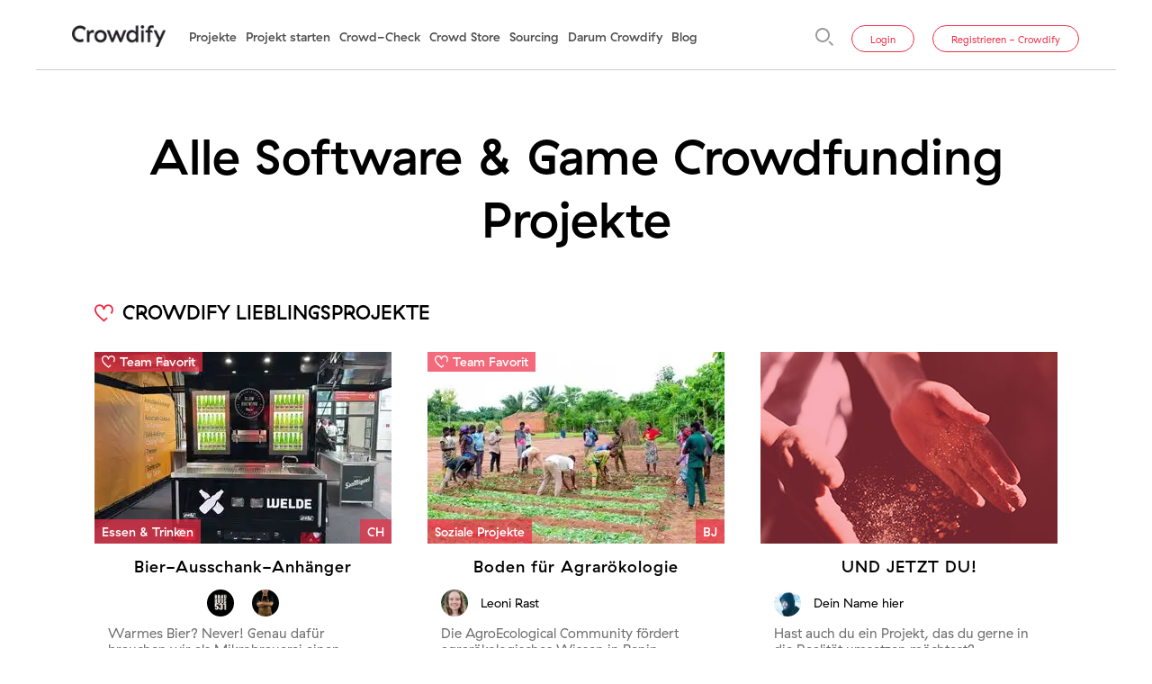

--- FILE ---
content_type: text/html; charset=utf-8
request_url: https://www.crowdify.net/de/projekte/software-game.3
body_size: 23799
content:

















<!DOCTYPE HTML>
<html lang="de" xmlns:fb="http://www.facebook.com/2008/fbml" xmlns:og="http://opengraphprotocol.org/schema/">
<head>
        <meta charset="utf-8">
    <meta name="viewport" content="width=device-width, initial-scale=1, maximum-scale=5, shrink-to-fit=no">

                                                            <link rel="preload" href="https://www.crowdify.net/media/projects/12587/photos/36384_crowdify_teaser.webp?m=1765999686" as="image"   fetchpriority="high">
                                        
    <link rel="preload" type="text/css" href="/scripts/bootstrap/css/bootstrap.min.css" as="style">
    <link href="/scripts/bootstrap/css/bootstrap.min.css" rel="stylesheet">
        <style>
        @font-face{font-family:"GT Haptik";src:url('/templates/default/fonts/GT-Haptik-Medium-Oblique.eot');src:url('/templates/default/fonts/GT-Haptik-Medium-Oblique.eot?#iefix') format('embedded-opentype'),url('/templates/default/fonts/GT-Haptik-Medium-Oblique.woff') format('woff'),url('/templates/default/fonts/GT-Haptik-Medium-Oblique.ttf') format('truetype');font-weight:bold;font-style:italic;font-display:swap}@font-face{font-family:"GT Haptik";src:url('/templates/default/fonts/GT-Haptik-Medium.eot');src:url('/templates/default/fonts/GT-Haptik-Medium.eot?#iefix') format('embedded-opentype'),url('/templates/default/fonts/GT-Haptik-Medium.woff') format('woff'),url('/templates/default/fonts/GT-Haptik-Medium.ttf') format('truetype');font-weight:bold;font-style:normal;font-display:swap}@font-face{font-family:"GT Haptik";src:url('/templates/default/fonts/GT-Haptik-Medium.eot');src:url('/templates/default/fonts/GT-Haptik-Medium.eot?#iefix') format('embedded-opentype'),url('/templates/default/fonts/GT-Haptik-Medium.woff') format('woff'),url('/templates/default/fonts/GT-Haptik-Medium.ttf') format('truetype');font-weight:500;font-style:normal;font-display:swap}@font-face{font-family:"GT Haptik";src:url('/templates/default/fonts/GT-Haptik-Regular-Oblique.eot');src:url('/templates/default/fonts/GT-Haptik-Regular-Oblique.eot?#iefix') format('embedded-opentype'),url('/templates/default/fonts/GT-Haptik-Regular-Oblique.woff') format('woff'),url('/templates/default/fonts/GT-Haptik-Regular-Oblique.ttf') format('truetype');font-weight:normal;font-style:italic;font-display:swap}@font-face{font-family:"GT Haptik";src:url('/templates/default/fonts/GT-Haptik-Regular.eot');src:url('/templates/default/fonts/GT-Haptik-Regular.eot?#iefix') format('embedded-opentype'),url('/templates/default/fonts/GT-Haptik-Regular.woff') format('woff'),url('/templates/default/fonts/GT-Haptik-Regular.ttf') format('truetype');font-weight:normal;font-style:normal;font-display:swap}
    </style>
    
    <title>Alle Software &amp; Game Crowdfunding Projekte  - Crowdify</title>
    <meta http-equiv="X-UA-Compatible" content="IE=edge" />
    <meta http-equiv="x-dns-prefetch-control" content="on" />
    <link rel="dns-prefetch" href="https://www.google.com" />
    <link rel="dns-prefetch" href="https://player.vimeo.com" />
    <link rel="dns-prefetch" href="https://www.gstatic.com" />
    <link rel="dns-prefetch" href="https://ssl.google-analytics.com" />
    <link rel="dns-prefetch" href="https://connect.facebook.net" />
    <link rel="dns-prefetch" href="https://www.youtube.com" />
    <link rel="dns-prefetch" href="https://www.facebook.com" />
    <link rel="dns-prefetch" href="https://googleads.g.doubleclick.net" />
    <link rel="dns-prefetch" href="https://static.doubleclick.net" />
    <link rel="dns-prefetch" href="https://cdn.landbot.io/" />
    <link rel="shortcut icon" href="/favicon.ico"/>
    <link rel="icon" href="/favicon.ico"/>
    <link rel="apple-touch-icon-precomposed" sizes="57x57" href="/apple-touch-icon-57x57.png" />
    <link rel="apple-touch-icon-precomposed" sizes="114x114" href="/apple-touch-icon-114x114.png" />
    <link rel="apple-touch-icon-precomposed" sizes="72x72" href="/apple-touch-icon-72x72.png" />
    <link rel="apple-touch-icon-precomposed" sizes="144x144" href="/apple-touch-icon-144x144.png" />
    <link rel="apple-touch-icon-precomposed" sizes="60x60" href="/apple-touch-icon-60x60.png" />
    <link rel="apple-touch-icon-precomposed" sizes="120x120" href="/apple-touch-icon-120x120.png" />
    <link rel="apple-touch-icon-precomposed" sizes="76x76" href="/apple-touch-icon-76x76.png" />
    <link rel="apple-touch-icon-precomposed" sizes="152x152" href="/apple-touch-icon-152x152.png" />
    <link rel="icon" type="image/png" href="/favicon-196x196.png" sizes="196x196" />
    <link rel="icon" type="image/png" href="/favicon-96x96.png" sizes="96x96" />
    <link rel="icon" type="image/png" href="/favicon-32x32.png" sizes="32x32" />
    <link rel="icon" type="image/png" href="/favicon-16x16.png" sizes="16x16" />
    <link rel="icon" type="image/png" href="/favicon-128.png" sizes="128x128" />
            <link rel="canonical" href="https://www.crowdify.net/de/projekte/software-game.3">
        <meta name="application-name" content="Crowdify"/>
    <meta name="msapplication-TileColor" content="#FFFFFF" />
    <meta name="msapplication-TileImage" content="/mstile-144x144.png" />
    <meta name="msapplication-square70x70logo" content="/mstile-70x70.png" />
    <meta name="msapplication-square150x150logo" content="/mstile-150x150.png" />
    <meta name="msapplication-wide310x150logo" content="/mstile-310x150.png" />
    <meta name="msapplication-square310x310logo" content="/mstile-310x310.png" />

            <meta name="keywords" content="crowdfundig, fundraising, crowdfunding schweiz, spenden schweiz, crowdfunding plattformen, spenden sammeln, spenden sammeln schweiz, crowdsourcing plattformen, crowdfunding startup, crowdfunding websites, fundraising konzept, crowdfunding for startups, spenden sammeln privat, raising funds, donation website, 100-days.net, ron orp crowdfunding, projekt finanzieren"/>
                <meta name="description" content="Entdecken Sie Software &amp; Game Crowdfunding Projekte "/>
        
                                    <link rel="preload" type="application/javascript" href="/scripts/protoaculous.js" as="script">
                <script src="/scripts/protoaculous.js"></script>
                                <link rel="preload" type="application/javascript" href="/scripts/wforms/wforms.min.js" as="script">
                <script src="/scripts/wforms/wforms.min.js"></script>
                <script>
/* <![CDATA[ */
	if (typeof wFORMS != "undefined" && wFORMS.behaviors['validation'])
	{
		wFORMS.behaviors['validation'].errMsg_required = "Bitte dieses Feld ausfüllen";
		wFORMS.behaviors['validation'].errMsg_email    = "Ungültige E-Mail Adresse eingegeben";
		wFORMS.behaviors['validation'].errMsg_integer  = "Eingebene Nummer ist ungültig";
		wFORMS.behaviors['validation'].errMsg_float    = "Eingebene Nummer ist ungültig ";
		wFORMS.behaviors['validation'].errMsg_alphanum = "Dieses Feld weisst falsche Symbole auf";
		wFORMS.behaviors['validation'].errMsg_date     = "Ungültiges Datenformat!";
		wFORMS.behaviors['validation'].errMsg_url      = "Ungültige URL!";
		wFORMS.behaviors['validation'].errMsg_notification = "";
		wFORMS.behaviors['validation'].errMsg_alpha    = "";
		wFORMS.behaviors['validation'].errMsg_custom   = "";
		wFORMS.showAlertOnError = false;
		wFORMS.preventSubmissionOnEnter = false;
		wFORMS.behaviors['validation'].urlPattern = /^((ht|f)tps?:\/\/|)(\b[\w\-&]+\b(\.\b[\wüßäö\-&]+\b)*\.(?:xn--)?[0-9A-Za-z]{2,10}|\d{1,3}\.\d{1,3}\.\d{1,3}\.\d{1,3})(:\d+|)(\/[^?\s]*|)(\?[^\s]*|)$/i;
		wFORMS.behaviors['validation'].isDate	=	function(s) {
				return wFORMS.behaviors['validation'].isEmpty(s) || /^(\d{1,2})\.(\d{1,2})\.(\d{4})$/.test(s);
			};
		wFORMS.behaviors['validation'].isEmail = function(s) {
				var regexpEmail = /^(\b[\w\.%\-&]+\b|"[^"]+")@\b[\w\-&]+\b(\.\b[\w\-&]+\b)*\.[A-Za-z]{2,18}$/;
				return wFORMS.behaviors['validation'].isEmpty(s) || regexpEmail.test(s);
		}
		Event.observe(window, "load", function(){
			if (typeof wFORMS.behaviors['validation'].scrollToFirstError == "function")
			{
				wFORMS.behaviors['validation'].scrollToFirstError();
			}
			if (typeof wFORMS.behaviors['validation'].showErrorOnLoad == "function")
			{
				wFORMS.behaviors['validation'].showErrorOnLoad();
			}
/*			var wf_errorSelector = '.'+wFORMS.className_validationError_fld;
			if(wFORMS.focusFirstElement && $$(wf_errorSelector).first())
				$$(wf_errorSelector).first().focus();*/
		});
	}
/* ]]> */
</script>
                        <link rel="preload" type="application/javascript" href="/scripts/1731407691__project.min.js" as="script">
        <script type="text/javascript" src="/scripts/1731407691__project.min.js"></script>
        <script type="text/javascript">
            var lw_msg_close	=	'Schliessen';
            var lw_msg_cancel	=	'Abbrechen';
            var lw_msg_wait		=	'Es wird geladen...';
            var lw_msg_loading	=	'Laden';
            var lw_msg_galleries	=	'Galerien';
            wFORMS.errorPosition = 'after';

            var eventClick		= (Prototype.Browser.MobileSafari) ? 'touchstart' : 'click';
            function preventClick(obj)
            {
                if (Prototype.Browser.MobileSafari)
                {
                    obj.observe('touchend', function(e){ e.preventDefault(); });
                    obj.observe('touchmove', function(e){ e.preventDefault(); });
                    obj.observe('click', function(e){ e.preventDefault(); });
                }
            }
            var msg_admin_view_dashboard	= 'Diese Funktion ist nur für Projektinitiant:in';
        </script>
        
    
                                    <meta property="og:site_name" content="Crowdify" />
                                                <meta property="og:locale" content="de_DE" />
                                                <meta property="og:title" content="Alle Software &amp; Game Crowdfunding Projekte " />
                                                <meta property="og:description" content="Entdecken Sie Software &amp; Game Crowdfunding Projekte " />
                                                <meta property="og:url" content="https://www.crowdify.net/de/projekte/software-game.3" />
                        
        
    <link rel="preload" type="text/css" href="/scripts/swiper/swiper.min.css" as="style">
    <link rel="preload" type="text/css" href="/scripts/photoswipe/dist/photoswipe.css" as="style">
    <link rel="preload" type="text/css" href="/scripts/photoswipe/dist/default-skin/default-skin.css" as="style">

    <link rel="stylesheet" href="/scripts/swiper/swiper.min.css">
    <link rel="stylesheet" href="/scripts/photoswipe/dist/photoswipe.css">
    <link rel="stylesheet" href="/scripts/photoswipe/dist/default-skin/default-skin.css">
    
            <link rel="preload" type="text/css" href="//www.crowdify.net/templates/default/css/1760950460__crowdify.css" as="style"><link type="text/css" rel="stylesheet" href="//www.crowdify.net/templates/default/css/1760950460__crowdify.css" media="all">
                    <link rel="preload" type="text/css" href="//www.crowdify.net/templates/default/css/1760520763__crowdify-desktop.css" as="style"><link type="text/css" rel="stylesheet" href="//www.crowdify.net/templates/default/css/1760520763__crowdify-desktop.css" media="(min-width: 1200px)">
                                                                    <!-- Facebook Pixel Code -->
<script>
//
!function(f,b,e,v,n,t,s)
{if(f.fbq)return;n=f.fbq=function(){n.callMethod?
n.callMethod.apply(n,arguments):n.queue.push(arguments)};
if(!f._fbq)f._fbq=n;n.push=n;n.loaded=!0;n.version='2.0';
n.queue=[];t=b.createElement(e);t.async=!0;
t.src=v;s=b.getElementsByTagName(e)[0];
s.parentNode.insertBefore(t,s)}(window,document,'script',
'https://connect.facebook.net/en_US/fbevents.js');
//
fbq('init', '660102238494845'); 
fbq('track', 'PageView');
</script>
<noscript>
	<img height="1" width="1" src="https://www.facebook.com/tr?id=660102238494845&ev=PageView&noscript=1"/>
</noscript>
<!-- End Facebook Pixel Code -->                                                        <script type="text/javascript">
                var dataLayer = window.dataLayer = window.dataLayer || [];
                dataLayer.push({
                    'fireGtm': true
                });
            </script>
                        <link rel="preload" type="application/javascript" href="https://www.googletagmanager.com/gtm.js?id=GTM-WMQJXVV" as="script">
            <!-- Google Tag Manager -->
<script>(function(w,d,s,l,i){ w[l]=w[l]||[];w[l].push({ 'gtm.start':new Date().getTime(), event:'gtm.js' });var f=d.getElementsByTagName(s)[0],j=d.createElement(s),dl=l!='dataLayer'?'&l='+l:'';j.async=true;j.src='https://www.googletagmanager.com/gtm.js?id='+i+dl;f.parentNode.insertBefore(j,f); })(window,document,'script','dataLayer','GTM-WMQJXVV');</script>
<!-- End Google Tag Manager -->                            <link rel="preload" type="application/javascript" href="/scripts/swiper/swiper.min.js" as="script">
    <link rel="preload" type="application/javascript" href="/scripts/ofi.min.js" as="script">
    <link rel="preload" type="application/javascript" href="/scripts/photoswipe/dist/photoswipe.min.js" as="script">
    <link rel="preload" type="application/javascript" href="/scripts/photoswipe/dist/photoswipe-ui-default.min.js" as="script">
        <link rel="preload" type="application/javascript" href="/scripts/jquery/jquery-3.7.1.min.js" as="script">
    <link rel="preload" type="application/javascript" href="/scripts/bootstrap/js/bootstrap.bundle.min.js" as="script">

    <link rel="preload" type="font/woff" crossorigin href="/templates/default/fonts/GT-Haptik-Medium.woff" as="font" fetchpriority="high">
    <link rel="preload" type="font/woff" crossorigin href="/templates/default/fonts/GT-Haptik-Regular.woff" as="font" fetchpriority="high">
    













    
                        <link rel="preload" type="application/javascript" href="/scripts/crowdify.js?v=1655382195" as="script">
    
</head>
<body class="page-l-de">
    <!-- Google Tag Manager (noscript) -->
<noscript><iframe src="https://www.googletagmanager.com/ns.html?id=GTM-WMQJXVV" height="0" width="0" style="display:none;visibility:hidden"></iframe></noscript>
<!-- End Google Tag Manager (noscript) --><div class="wrapper no-border position-relative d-flex flex-column">
	
	<nav class="navbar navbar-expand-xl navbar-light top-menu sticky-top">
		<a href="https://www.crowdify.net/de/" title="Crowdify" class="navbar-brand">
			<img src="/templates/default/images/project/crowdify.png" alt="Crowdify" title="Crowdify" width="118" height="27" style="height: auto">
		</a>
		<button id="mainMenuToggler" class="navbar-toggler" type="button" data-toggle="collapse" data-target="#mainMenu" aria-controls="mainMenu" aria-expanded="false" aria-label="Toggle navigation">
			<span class="navbar-toggler-icon"></span>
		</button>
		<div class="collapse navbar-collapse" id="mainMenu">
			<div class="d-flex flex-column flex-xl-row w-100 mobile-menu-wrapper">
				<div class="menu-cross d-xl-none hide-on-login" onclick="handleMenuClose('#mainMenu');">
    <div></div>
</div>
								
												<ul id="top_menu" class="navbar-nav mr-xl-auto order-1 order-xl-0 flex-xl-row hide-on-login hide-on-search">
																	<li class="nav-item menuitem_projekte "><a title="Projekte" class="active selected " href="https://www.crowdify.net/de/projekte">Projekte</a>
																	
																																																																																																																					
																</li>
																		<li class="nav-item menuitem_project-starten "><a title="Projekt starten"  href="https://www.crowdify.net/de/registriere-dein-crowdfunding-projekt">Projekt starten</a>
														</li>
																		<li class="nav-item menuitem_crowd-check "><a title="Crowd-Check"  href="https://www.crowdify.net/de/crowd-check">Crowd-Check</a>
														</li>
																		<li class="nav-item menuitem_crowd-store "><a title="Crowd Store"  href="https://www.crowdify.net/de/crowd-store">Crowd Store</a>
														</li>
																		<li class="nav-item menuitem_sourcing "><a title="Sourcing"  href="https://www.crowdify.net/de/sourcing">Sourcing</a>
														</li>
																		<li class="nav-item menuitem_ueber-uns "><a title="Darum Crowdify"  href="https://www.crowdify.net/de/ueber-crowdify">Darum Crowdify</a>
														</li>
																		<li class="nav-item menuitem_blog "><a title="Blog"  href="https://www.crowdify.net/de/blog">Blog</a>
														</li>
																																																																																																															</ul>


				<script type="text/javascript">
	ajax_search_error	= 'mindestens 3 Zeichen';
</script>
<div class="block-search">
<form action="" data-result-container-id="search_results" method="get" onsubmit="return false;" class="form-inline my-lg-0 search-form flex-nowrap order-0 order-xl-1 hide-on-login flex-xl-row-reverse position-relative">
<input type="hidden" name="lang" value="de"/>
		<input class="search-icon" type="image" src="/templates/default/images/icons/icon.search.svg" aria-label="Suche" title="Suche" alt="Suche">
		<div id="ajax_search-E" class="as-container">
			
			<div class="form_control position-relative">
				<input class="form-control mr-sm-2 as-input" type="text" name="q" value=""  placeholder="Suche" aria-label="Suche"
					   data-toggle="tooltip" data-placement="bottom" title="mindestens 3 Zeichen" autocomplete="off">
							</div>
		</div>
</form>
</div>
<div id="search_results" class="as-results" style="display:none;">
	<div class="search_content search_content_left mb-30">
		<div class="search_result_title mb-0">Projekte</div>
		<div class="search_projects">
		</div>
	</div>
	<div class="search_content search_content_right">
					<div class="search_result_title mb-0">
				Alles andere
			</div>
				<div class="search_other">
		</div>
	</div>
</div>


				<div id="userActionForm" class="form-inline mt-auto  order-2 hide-on-search">
											<div class="collapse overlay" id="user_forms_wrapper">
							<div class="menu-cross d-xl-none" onclick="handleMenuClose('#user_forms_wrapper');">
    <div></div>
</div>
							


			














<script type="text/javascript">
    function show_code_pass_restore_sent() {
        jQuery('.login-collapse').collapse('hide');
        jQuery('#code_pass_restore_sent').collapse('show');
    }
    function show_login() {
        jQuery('#code_pass_restore_sent').collapse('hide');
        jQuery('#login').collapse('show');
    }
    function on_success_forgot_pass(response) {
        if (!response.fp_error) {
            show_code_pass_restore_sent();
        } else {
            response.update_blocks.each(function (elem) {
                if (elem.selector == 'forgot_password') {
                    $$('.forgot_form_wrapper')[0].update(elem.html)
                }
            });
        }
    }
    </script>
<div class="forgot_form_wrapper">
<div id="forgot_password" class="collapse overlay login-collapse"><form method="POST" id="forgot_password_form" class="hints ajax-form-ext" onsubmit="" data-on-success="on_success_forgot_pass"><input type="hidden" name="mode_password_recover" value="1" init_hint="1"><div class="fieldset"><div id="login_-E" class="required_holder ctrl-email"><div class="form_label"><label for="login_">Passwort vergessen:</label></div><div class="form_control">















<div class="input-group">
    <div class="input-group-prepend">
    <svg width="33px" height="25px" viewBox="0 0 33 25" version="1.1" xmlns="http://www.w3.org/2000/svg" xmlns:xlink="http://www.w3.org/1999/xlink">
    <g id="Email_grey" stroke="none" stroke-width="1" fill="none" fill-rule="evenodd">
        <path d="M29.7,3.81833333 L16.5,15.53 L3.3,3.80166667 L3.3,3.33333333 L29.7,3.33333333 L29.7,3.81833333 Z M3.3,21.6666667 L3.3,8.24166667 L16.5,19.9666667 L29.7,8.255 L29.7,21.6666667 L3.3,21.6666667 Z M0,25 L33,25 L33,0 L0,0 L0,25 Z" id="email-[#1573]" fill="#9B9B9B"></path>
    </g>
</svg></div>
    <input type="email" id="login_" name="login" placeholder="E-Mail" tabindex="1" class="required validate-email no_scroll form-control" />
</div>
</div></div></div><div class="fieldset flex-direction-row"><div class="optional_holder go-back"><div class="form_control"><a href="#forgot_password, #login" data-toggle="collapse" role="button" aria-expanded="false" aria-controls="login" tabindex="2" title="Zurück"><span class="svg">
    <svg width="25px" height="25px" viewBox="0 0 25 25" version="1.1" xmlns="http://www.w3.org/2000/svg" xmlns:xlink="http://www.w3.org/1999/xlink">
    <g id="Arrow_left_red" stroke="none" stroke-width="1" fill="none" fill-rule="evenodd">
        <polygon id="Shape" fill="#EE2D45" transform="translate(12.500000, 12.500000) rotate(-180.000000) translate(-12.500000, -12.500000) " points="12.5 0 10.296875 2.203125 19.015625 10.9375 0 10.9375 0 14.0625 19.015625 14.0625 10.296875 22.796875 12.5 25 25 12.5"></polygon>
    </g>
</svg></span><span class="text">Zurück</span></a></div></div><div class="submit_button"><button type="submit" class="btn btn-primary text-uppercase" tabindex="3">Go</button><a href="https://www.crowdify.net/de/registriere-dein-crowdfunding-projekt/registrieren" class="btn btn-secondary d-xl-none" role="button" title="Registrieren - Crowdify">Registrieren - Crowdify</a></div></div></form></div><div id="code_pass_restore_sent" class="collapse overlay"><div id="code_pass_restore_sent_wrapper"><p>Die Anleitung für die Passwortänderung wurde Ihnen zugesendet.</p><a role="button" aria-expanded="false" aria-controls="login" onclick="show_login();" title="Zurück"><span class="svg"><span class="svg">
    <svg width="25px" height="25px" viewBox="0 0 25 25" version="1.1" xmlns="http://www.w3.org/2000/svg" xmlns:xlink="http://www.w3.org/1999/xlink">
    <g id="Arrow_left_red" stroke="none" stroke-width="1" fill="none" fill-rule="evenodd">
        <polygon id="Shape" fill="#EE2D45" transform="translate(12.500000, 12.500000) rotate(-180.000000) translate(-12.500000, -12.500000) " points="12.5 0 10.296875 2.203125 19.015625 10.9375 0 10.9375 0 14.0625 19.015625 14.0625 10.296875 22.796875 12.5 25 25 12.5"></polygon>
    </g>
</svg></span></span><span class="text">Zurück</span></a></div></div></div>
		
	


			<script type="text/javascript">
        var on_success_login = function (response) {
        if (response.errors && response.errors.login_form) {
            response.update_blocks.each(function (elem) {
                if (elem.selector == 'login_form') {
                    $$('.login_form_wrapper')[0].update(elem.html)
                }
            });
        } else {
            document.location = response.back_url;
        }
    };
</script>
    <div class="login_form_wrapper">
<div id="login" class="collapse show overlay login-collapse" style=""><form method="POST" id="login_form" class="ajax-form-ext" onsubmit="" data-on-success="on_success_login"><div class="fieldset"><div id="login_form_login_-E" class="required_holder ctrl-email"><div class="form_control">















<div class="input-group">
    <div class="input-group-prepend">
    <svg width="33px" height="25px" viewBox="0 0 33 25" version="1.1" xmlns="http://www.w3.org/2000/svg" xmlns:xlink="http://www.w3.org/1999/xlink">
    <g id="Email_grey" stroke="none" stroke-width="1" fill="none" fill-rule="evenodd">
        <path d="M29.7,3.81833333 L16.5,15.53 L3.3,3.80166667 L3.3,3.33333333 L29.7,3.33333333 L29.7,3.81833333 Z M3.3,21.6666667 L3.3,8.24166667 L16.5,19.9666667 L29.7,8.255 L29.7,21.6666667 L3.3,21.6666667 Z M0,25 L33,25 L33,0 L0,0 L0,25 Z" id="email-[#1573]" fill="#9B9B9B"></path>
    </g>
</svg></div>
    <input type="email" id="login_form_login_" name="login_form[login]" placeholder="E-Mail" value="" tabindex="1" class="required validate-email no_scroll form-control" />
</div>
</div></div><div id="login_form_password_-E" class="required_holder ctrl-password"><div class="form_control">














<div class="input-group">
    <div class="input-group-prepend">
    <svg width="25px" height="25px" viewBox="0 0 25 25" version="1.1" xmlns="http://www.w3.org/2000/svg" xmlns:xlink="http://www.w3.org/1999/xlink">
    <g id="Key_grey" stroke="none" stroke-width="1" fill="none" fill-rule="evenodd">
        <path d="M20.2064825,15.2689489 C18.9253199,16.5251783 16.8664582,16.5273091 15.5839269,15.2737629 C14.3027644,14.0214006 14.2947934,11.9991854 15.5662135,10.7409831 C16.8490669,9.47149534 18.9500382,9.46944345 20.2211363,10.7364847 C21.4956965,12.0069194 21.4891748,14.0112201 20.2064825,15.2689489 M22.521947,10.9052131 C22.3404651,10.5294807 22.0959395,10.183185 21.8804801,9.82331532 C21.6337806,9.58150814 21.3870811,9.33962203 21.1403817,9.09781485 C21.0915893,9.07847974 21.0366777,9.06758895 20.9950512,9.03846791 C18.1004387,7.01467435 14.4548582,8.04716894 13.1140336,11.281419 C13.0228901,11.5012078 12.9020363,11.5371948 12.6954336,11.5371948 C11.4623388,11.5368002 10.229244,11.5470596 8.99622973,11.5517948 C6.89155472,11.5599234 4.78687971,11.5636326 2.68228522,11.5753915 C1.67688825,11.5809947 1.00828759,12.1752532 1.00007501,13.0529881 C0.991781911,13.9466645 1.67189629,14.5587587 2.6837345,14.5596268 C3.02995112,14.5598635 3.37624826,14.5417911 3.61095093,14.5351619 C3.64847115,15.4379929 3.68365642,16.2858176 3.71884169,17.1336422 C3.73784334,17.1521881 3.75676449,17.1708129 3.77576614,17.1894378 C4.28051777,17.1762583 4.78518889,17.1630789 5.32407909,17.1490313 C5.33551229,16.7302093 5.34670394,16.3192002 5.35837869,15.8933544 C5.68213149,15.9008517 5.96143974,15.907323 6.2600717,15.914189 C6.25049036,16.3383775 6.24139211,16.7418103 6.23342108,17.0982076 C6.64413061,17.1183319 7.01498497,17.1364043 7.44050936,17.1572389 C7.42963977,16.2712176 7.41917275,15.4218146 7.40886677,14.5859856 C7.47319865,14.5640462 7.49831948,14.5481835 7.52352083,14.5480257 C9.27948324,14.5369771 11.0355262,14.5216668 12.791408,14.529243 C12.910732,14.5297955 13.0657243,14.6804514 13.1415699,14.7996188 C13.4158862,15.2307522 13.6152426,15.7148401 13.9294946,16.1134589 C15.483202,18.084219 18.3915827,18.5806972 20.5453722,17.2712765 C22.765909,15.9212127 23.6220302,13.1827306 22.521947,10.9052131" id="Fill-1" fill="#9B9B9B"></path>
    </g>
</svg></div>
    <input type="password" id="login_form_password_" name="login_form[password]" class="required no_scroll form-control" tabindex="2" placeholder="Passwort" autocomplete="current-password" />
</div>
</div></div><div class="optional_holder forgot_password_link"><div class="form_control"><a href="#forgot_password, #login" id="forgot_password_link" data-toggle="collapse" role="button" aria-expanded="false" aria-controls="forgot_password" title="Passwort vergessen">Passwort vergessen</a></div></div></div><div class="fieldset flex-direction-row"><div class="optional_holder log_in_auto_checkbox"><div class="form_control"><input type="hidden" value="N" name="login_form[remember]"/>

	<label for="login_form_remember_">
	<input type="checkbox"   onclick="" id="login_form_remember_" class="" value="Y" name="login_form[remember]" />
	<span class="crowdify-checkbox"></span>
		<span>Automatisch einloggen</span>
	</label>
</div></div><div class="submit_button"><button type="submit" class="btn btn-primary d-xl-none" init_hint="1" tabindex="4">Projektinitiant:innen Login</button><button type="submit" class="btn btn-primary d-none d-xl-inline-block text-uppercase" tabindex="4">Go</button><a href="https://www.crowdify.net/de/registriere-dein-crowdfunding-projekt/registrieren" class="btn btn-secondary d-xl-none" role="button" title="Registrieren - Crowdify">Registrieren - Crowdify</a></div></div></form></div></div>
		
	
						</div>
						<a id="button_login" class="btn btn-secondary hide-on-login" data-toggle="collapse" href="#user_forms_wrapper" role="button" aria-expanded="false" aria-controls="user_forms_wrapper" title="Login">Login</a>
						
						<a href="https://www.crowdify.net/de/registriere-dein-crowdfunding-projekt/registrieren" class="btn btn-secondary hide-on-login" role="button" title="Registrieren - Crowdify">Registrieren - Crowdify</a>
									</div>
			</div>
		</div>
	</nav>
	


	
		<footer class="main-footer">
		<div class="row">
			<div class="col mb-10 mt-xl-15 mb-xl-15">
				<a href="https://www.crowdify.net/de/" title="Crowdify">
					<img src="/templates/default/images/project/crowdify.png" alt="Crowdify" title="Crowdify" width="118" height="27" style="height: auto">
				</a>
			</div>
            
			            			<div class="col d-xl-none">
				<ul class="nav d-xl-flex justify-content-end mb-2 lang-switcher">
                                                                    <li class="nav-item"><a href="https://www.crowdify.net/de/" class="active" title="Deutsch">de</a></li>
                                    <li class="nav-item"><a href="https://www.crowdify.net/en/" title="English">en</a></li>
                                    <li class="nav-item"><a href="https://www.crowdify.net/fr/" title="Français">fr</a></li>
                                        
				</ul>
			</div>
            		</div>
		<div class="row mb-5">
			<div class="col-12 col-xl-3 mb-xs-30 mb-xl-0">
								<ul class="nav social d-none d-xl-flex">
															<li>
						<a href="https://www.facebook.com/crowdify.net/" class="svg-icon" title="Facebook" rel="nofollow" target="_blank">
							
    <svg width="25px" height="25px" viewBox="0 0 25 25" version="1.1" xmlns="http://www.w3.org/2000/svg" xmlns:xlink="http://www.w3.org/1999/xlink">
    <g stroke="none" stroke-width="1" fill="none" fill-rule="evenodd">
        <g id="facebook-symbol" fill="#6F6F6F">
            <g id="post-facebook">
                <path d="M22.5,0 L2.5,0 C1.125,0 0,1.125 0,2.5 L0,22.5 C0,23.875 1.125,25 2.5,25 L22.5,25 C23.875,25 25,23.875 25,22.5 L25,2.5 C25,1.125 23.875,0 22.5,0 L22.5,0 Z M21.25,2.5 L21.25,6.25 L18.75,6.25 C18,6.25 17.5,6.75 17.5,7.5 L17.5,10 L21.25,10 L21.25,13.75 L17.5,13.75 L17.5,22.5 L13.75,22.5 L13.75,13.75 L11.25,13.75 L11.25,10 L13.75,10 L13.75,6.875 C13.75,4.5 15.75,2.5 18.125,2.5 L21.25,2.5 L21.25,2.5 Z" id="Shape"></path>
            </g>
        </g>
    </g>
</svg>
						</a>
					</li>
					<li>
						<a href="https://www.linkedin.com/company/2419891/" class="svg-icon" title="LinkedIN" rel="nofollow" target="_blank">
                            
    <svg width="25px" height="25px" viewBox="0 0 25 25" version="1.1" xmlns="http://www.w3.org/2000/svg" xmlns:xlink="http://www.w3.org/1999/xlink">
    <g id="Linkedin_grey" stroke="none" stroke-width="1" fill="none" fill-rule="evenodd">
        <path d="M22.5,0 C23.875,0 25,1.125 25,2.5 L25,22.5 C25,23.875 23.875,25 22.5,25 L2.5,25 C1.125,25 0,23.875 0,22.5 L0,2.5 C0,1.125 1.125,0 2.5,0 L22.5,0 Z M13.9362757,9.34234741 C13.8894476,9.3260095 13.8787609,9.31903336 13.8680741,9.31903336 C12.8481976,9.31737065 11.8282866,9.31755138 10.8084447,9.31325003 C10.6940721,9.31278013 10.6756038,9.36938449 10.6778172,9.4691831 C10.6849763,9.78824228 10.6910287,10.107446 10.6906482,10.4266137 C10.6873626,13.3955954 10.6840079,16.3646132 10.6748775,19.333595 C10.6743587,19.5039502 10.7118488,19.5596509 10.8828024,19.5581328 C11.8392846,19.5496024 12.7958706,19.5510844 13.7523874,19.557193 C13.8969872,19.5581328 13.9392846,19.512083 13.9372095,19.3630538 C13.9298083,18.8331922 13.9332322,18.3031499 13.9347885,17.7731798 C13.9389387,16.382144 13.9485188,14.9911443 13.9475158,13.6001084 C13.9469279,12.7668026 14.6109249,11.8273366 15.5992945,11.7724311 C16.3438053,11.7310802 16.9217895,12.0649592 17.1821453,12.853408 C17.3419625,13.3373645 17.3550702,13.8324899 17.3555543,14.3321336 C17.357249,16.0063358 17.3583557,17.6805742 17.3530296,19.3547764 C17.3525109,19.5158422 17.3984051,19.5583497 17.548919,19.5573376 C18.5054358,19.5509036 19.4620217,19.5504699 20.418504,19.5578075 C20.5777332,19.5590365 20.6235583,19.5110348 20.6231087,19.3449086 C20.6180247,17.4719405 20.6243192,15.5989724 20.617748,13.7260405 C20.6147391,12.8659145 20.5165178,12.0200299 20.1759249,11.2232314 C19.8968933,10.5704017 19.4878913,10.0320459 18.9034397,9.64824951 C18.2897984,9.24529588 17.6130395,9.0876278 16.8969921,9.08039864 C15.7566907,9.06890427 14.8235188,9.50634101 14.1337213,10.4717959 C14.0805296,10.5462563 14.0275109,10.620789 13.9743883,10.6952856 C13.9616957,10.6912734 13.9489684,10.6872973 13.9362757,10.6833213 L13.9362757,9.34234741 Z M8.88421245,14.4548379 C8.88424704,12.8223118 8.88431621,11.1897496 8.88421245,9.55722348 C8.88417787,9.3152272 8.88383202,9.31486574 8.66335277,9.3148296 C7.71226581,9.31468501 6.76121344,9.31822731 5.81019565,9.31125116 C5.65712253,9.31013064 5.61658893,9.35625271 5.61679644,9.51489673 C5.62111957,12.7919854 5.62132708,16.0691103 5.61672727,19.3462352 C5.61648518,19.5160121 5.66628755,19.5585919 5.82240415,19.5574713 C6.76764625,19.5507482 7.71295751,19.5541821 8.65826877,19.5539652 C8.88358992,19.5539291 8.88407411,19.5535314 8.8841087,19.3163064 C8.88424704,17.6958169 8.88417787,16.0753274 8.88421245,14.4548379 Z M7.31056472,4.38398637 C6.51064872,4.3892998 5.72816354,4.79134979 5.48617243,5.71028504 C5.29221986,6.4469369 5.66373172,7.37010121 6.3213997,7.70004028 C6.70837105,7.89417949 7.10969516,7.93238562 7.53183943,7.90108334 C8.73688389,7.81173087 9.47029298,6.45138284 8.9026497,5.33675411 C8.55607362,4.65620056 7.97407757,4.40596303 7.31056472,4.38398637 Z" id="Combined-Shape" fill="#6F6F6F"></path>
    </g>
</svg>
						</a>
					</li>
					<li>
						<script type="text/javascript">document.write(unescape('%3c%61%20%68%72%65%66%3d%22%6d%61%69%6c%74%6f%3a%73%75%70%70%6f%72%74%40%63%72%6f%77%64%69%66%79%2e%6e%65%74%22%20%63%6c%61%73%73%3d%22%73%76%67%2d%69%63%6f%6e%22%20%74%69%74%6c%65%3d%22%45%2d%4d%61%69%6c%22%3e'));</script><svg width="25px" height="25px" viewBox="0 0 25 25" version="1.1" xmlns="http://www.w3.org/2000/svg" xmlns:xlink="http://www.w3.org/1999/xlink">
    <g stroke="none" stroke-width="1" fill="none" fill-rule="evenodd">
        <path d="M2.5,0 L22.5,0 C23.875,0 25,1.125 25,2.5 L25,22.5 C25,23.875 23.875,25 22.5,25 L2.5,25 C1.125,25 0,23.875 0,22.5 L0,2.5 C0,1.125 1.125,0 2.5,0 Z M19.1666667,8.15916667 L12.5,14.015 L5.83333333,8.15083333 L5.83333333,7.91666667 L19.1666667,7.91666667 L19.1666667,8.15916667 Z M5.83333333,17.0833333 L5.83333333,10.3708333 L12.5,16.2333333 L19.1666667,10.3775 L19.1666667,17.0833333 L5.83333333,17.0833333 Z M4.16666667,18.75 L20.8333333,18.75 L20.8333333,6.25 L4.16666667,6.25 L4.16666667,18.75 Z" id="Combined-Shape" fill="#6F6F6F"></path>
    </g>
</svg><script type="text/javascript">document.write(unescape('%3c%2f%61%3e'));</script>
					</li>
					
				</ul>

													
				<span class="subheader d-inline-block mb-2">
					Crowdfunding für die Schweiz und die ganze Welt
				</span>
				                                    <ul class="nav d-none d-xl-flex mb-2 lang-switcher">
						                                                <li class="nav-item"><a href="https://www.crowdify.net/de/" class="active" title="Deutsch">de</a></li>
                                    <li class="nav-item"><a href="https://www.crowdify.net/en/" title="English">en</a></li>
                                    <li class="nav-item"><a href="https://www.crowdify.net/fr/" title="Français">fr</a></li>
                                        
                    </ul>
                
				<div class="row d-flex">
					<div class="col d-xl-none">
												<ul class="nav social">
												<li>
						<a href="https://www.facebook.com/crowdify.net/" class="svg-icon" title="Facebook" rel="nofollow" target="_blank">
							
    <svg width="25px" height="25px" viewBox="0 0 25 25" version="1.1" xmlns="http://www.w3.org/2000/svg" xmlns:xlink="http://www.w3.org/1999/xlink">
    <g stroke="none" stroke-width="1" fill="none" fill-rule="evenodd">
        <g id="facebook-symbol" fill="#6F6F6F">
            <g id="post-facebook">
                <path d="M22.5,0 L2.5,0 C1.125,0 0,1.125 0,2.5 L0,22.5 C0,23.875 1.125,25 2.5,25 L22.5,25 C23.875,25 25,23.875 25,22.5 L25,2.5 C25,1.125 23.875,0 22.5,0 L22.5,0 Z M21.25,2.5 L21.25,6.25 L18.75,6.25 C18,6.25 17.5,6.75 17.5,7.5 L17.5,10 L21.25,10 L21.25,13.75 L17.5,13.75 L17.5,22.5 L13.75,22.5 L13.75,13.75 L11.25,13.75 L11.25,10 L13.75,10 L13.75,6.875 C13.75,4.5 15.75,2.5 18.125,2.5 L21.25,2.5 L21.25,2.5 Z" id="Shape"></path>
            </g>
        </g>
    </g>
</svg>
						</a>
					</li>
					<li>
						<a href="https://www.linkedin.com/company/2419891/" class="svg-icon" title="LinkedIN" rel="nofollow" target="_blank">
                            
    <svg width="25px" height="25px" viewBox="0 0 25 25" version="1.1" xmlns="http://www.w3.org/2000/svg" xmlns:xlink="http://www.w3.org/1999/xlink">
    <g id="Linkedin_grey" stroke="none" stroke-width="1" fill="none" fill-rule="evenodd">
        <path d="M22.5,0 C23.875,0 25,1.125 25,2.5 L25,22.5 C25,23.875 23.875,25 22.5,25 L2.5,25 C1.125,25 0,23.875 0,22.5 L0,2.5 C0,1.125 1.125,0 2.5,0 L22.5,0 Z M13.9362757,9.34234741 C13.8894476,9.3260095 13.8787609,9.31903336 13.8680741,9.31903336 C12.8481976,9.31737065 11.8282866,9.31755138 10.8084447,9.31325003 C10.6940721,9.31278013 10.6756038,9.36938449 10.6778172,9.4691831 C10.6849763,9.78824228 10.6910287,10.107446 10.6906482,10.4266137 C10.6873626,13.3955954 10.6840079,16.3646132 10.6748775,19.333595 C10.6743587,19.5039502 10.7118488,19.5596509 10.8828024,19.5581328 C11.8392846,19.5496024 12.7958706,19.5510844 13.7523874,19.557193 C13.8969872,19.5581328 13.9392846,19.512083 13.9372095,19.3630538 C13.9298083,18.8331922 13.9332322,18.3031499 13.9347885,17.7731798 C13.9389387,16.382144 13.9485188,14.9911443 13.9475158,13.6001084 C13.9469279,12.7668026 14.6109249,11.8273366 15.5992945,11.7724311 C16.3438053,11.7310802 16.9217895,12.0649592 17.1821453,12.853408 C17.3419625,13.3373645 17.3550702,13.8324899 17.3555543,14.3321336 C17.357249,16.0063358 17.3583557,17.6805742 17.3530296,19.3547764 C17.3525109,19.5158422 17.3984051,19.5583497 17.548919,19.5573376 C18.5054358,19.5509036 19.4620217,19.5504699 20.418504,19.5578075 C20.5777332,19.5590365 20.6235583,19.5110348 20.6231087,19.3449086 C20.6180247,17.4719405 20.6243192,15.5989724 20.617748,13.7260405 C20.6147391,12.8659145 20.5165178,12.0200299 20.1759249,11.2232314 C19.8968933,10.5704017 19.4878913,10.0320459 18.9034397,9.64824951 C18.2897984,9.24529588 17.6130395,9.0876278 16.8969921,9.08039864 C15.7566907,9.06890427 14.8235188,9.50634101 14.1337213,10.4717959 C14.0805296,10.5462563 14.0275109,10.620789 13.9743883,10.6952856 C13.9616957,10.6912734 13.9489684,10.6872973 13.9362757,10.6833213 L13.9362757,9.34234741 Z M8.88421245,14.4548379 C8.88424704,12.8223118 8.88431621,11.1897496 8.88421245,9.55722348 C8.88417787,9.3152272 8.88383202,9.31486574 8.66335277,9.3148296 C7.71226581,9.31468501 6.76121344,9.31822731 5.81019565,9.31125116 C5.65712253,9.31013064 5.61658893,9.35625271 5.61679644,9.51489673 C5.62111957,12.7919854 5.62132708,16.0691103 5.61672727,19.3462352 C5.61648518,19.5160121 5.66628755,19.5585919 5.82240415,19.5574713 C6.76764625,19.5507482 7.71295751,19.5541821 8.65826877,19.5539652 C8.88358992,19.5539291 8.88407411,19.5535314 8.8841087,19.3163064 C8.88424704,17.6958169 8.88417787,16.0753274 8.88421245,14.4548379 Z M7.31056472,4.38398637 C6.51064872,4.3892998 5.72816354,4.79134979 5.48617243,5.71028504 C5.29221986,6.4469369 5.66373172,7.37010121 6.3213997,7.70004028 C6.70837105,7.89417949 7.10969516,7.93238562 7.53183943,7.90108334 C8.73688389,7.81173087 9.47029298,6.45138284 8.9026497,5.33675411 C8.55607362,4.65620056 7.97407757,4.40596303 7.31056472,4.38398637 Z" id="Combined-Shape" fill="#6F6F6F"></path>
    </g>
</svg>
						</a>
					</li>
					<li>
						<script type="text/javascript">document.write(unescape('%3c%61%20%68%72%65%66%3d%22%6d%61%69%6c%74%6f%3a%73%75%70%70%6f%72%74%40%63%72%6f%77%64%69%66%79%2e%6e%65%74%22%20%63%6c%61%73%73%3d%22%73%76%67%2d%69%63%6f%6e%22%20%74%69%74%6c%65%3d%22%45%2d%4d%61%69%6c%22%3e'));</script><svg width="25px" height="25px" viewBox="0 0 25 25" version="1.1" xmlns="http://www.w3.org/2000/svg" xmlns:xlink="http://www.w3.org/1999/xlink">
    <g stroke="none" stroke-width="1" fill="none" fill-rule="evenodd">
        <path d="M2.5,0 L22.5,0 C23.875,0 25,1.125 25,2.5 L25,22.5 C25,23.875 23.875,25 22.5,25 L2.5,25 C1.125,25 0,23.875 0,22.5 L0,2.5 C0,1.125 1.125,0 2.5,0 Z M19.1666667,8.15916667 L12.5,14.015 L5.83333333,8.15083333 L5.83333333,7.91666667 L19.1666667,7.91666667 L19.1666667,8.15916667 Z M5.83333333,17.0833333 L5.83333333,10.3708333 L12.5,16.2333333 L19.1666667,10.3775 L19.1666667,17.0833333 L5.83333333,17.0833333 Z M4.16666667,18.75 L20.8333333,18.75 L20.8333333,6.25 L4.16666667,6.25 L4.16666667,18.75 Z" id="Combined-Shape" fill="#6F6F6F"></path>
    </g>
</svg><script type="text/javascript">document.write(unescape('%3c%2f%61%3e'));</script>
					</li>
					
						</ul>
					</div>
					<div class="col">
						
						<a href="https://www.crowdify.net/de/newsletter" class="newsletter-abo" title="Newsletter - Crowdify">
							Newsletter - Crowdify
						</a>
					</div>
				</div>

			</div>
				<div class="col-12 col-sm-6 col-xl-3 mb-xs-30">
		
		<p class="h4 mb-0">
			﻿﻿Für Projektinitiatoren
		</p>
					<span class="d-inline-block mb-3">Erfolgreich funden</span>
		
					
						<ul id="bottom_menu_258_0" class="nav flex-column">
																	<li class="nav-item menuitem_projekt-starten flex-no-wrap"><a title="Crowdfunding Projekt starten" class=" " common.tpl
		href="https://www.crowdify.net/de/registriere-dein-crowdfunding-projekt">
			Crowdfunding Projekt starten
		</a>

														</li>
																		<li class="nav-item menuitem_ueber-uns flex-no-wrap"><a title="Über Crowdfunding informieren" class=" " common.tpl
		href="https://www.crowdify.net/de/ueber-crowdify">
			Über Crowdfunding informieren
		</a>

														</li>
																		<li class="nav-item menuitem_blog flex-no-wrap"><a title="Blog: Mehr über Crowdfunding lesen" class=" " common.tpl
		href="https://www.crowdify.net/de/blog">
			Blog: Mehr über Crowdfunding lesen
		</a>

														</li>
																		<li class="nav-item menuitem_faq flex-no-wrap"><a title="FAQ: Das wichtigste über Crowdify" class=" " common.tpl
		href="https://www.crowdify.net/de/faq">
			FAQ: Das wichtigste über Crowdify
		</a>

														</li>
							</ul>

			</div>
	<div class="col-12 col-sm-6 col-xl-3 mb-xs-30">
		
		<p class="h4 mb-0">
			Für Projektunterstützer:innen 
		</p>
					<span class="d-inline-block mb-3">Spannende Crowdfunding Projekte entdecken</span>
		
					
						<ul id="bottom_menu_426_0" class="nav flex-column">
																	<li class="nav-item menuitem_projekte flex-no-wrap"><a title="Alle Crowdfunding Projekte" class="active selected " common.tpl
		href="https://www.crowdify.net/de/projekte">
			Alle Crowdfunding Projekte
		</a>

																	
				
																</li>
																		<li class="nav-item menuitem_wir-auf-facebook flex-no-wrap"><a title="Wir auf facebook" class=" " common.tpl
		href="https://www.facebook.com/crowdify.net/" target="_blank">
			Wir auf facebook
		</a>

														</li>
																		<li class="nav-item menuitem_mehr-ueber-crowdfunding-erfahren flex-no-wrap"><a title="Mehr über Crowdfunding erfahren" class=" " common.tpl
		href="https://www.crowdify.net/de/blog">
			Mehr über Crowdfunding erfahren
		</a>

														</li>
																		<li class="nav-item menuitem_ueber-crowdify flex-no-wrap"><a title="Über Crowdify" class=" " common.tpl
		href="https://www.crowdify.net/de/ueber-crowdify">
			Über Crowdify
		</a>

														</li>
							</ul>

			</div>
	<div class="col-12 col-xl-3 mb-xs-30">
		
		<p class="h4 ">
			Mehr
		</p>
		
					
						<ul id="bottom_menu_260_0" class="nav d-flex flex-xl-column flex-row row">
																	<li class="nav-item menuitem_disclaimer col-6 col-xl-12 flex-fill"><a title="Nutzungsbedingungen" class=" " common.tpl
		href="https://www.crowdify.net/de/disclaimer">
			Nutzungsbedingungen
		</a>

														</li>
																		<li class="nav-item menuitem_kontakt col-6 col-xl-12 flex-fill">			<script type="text/javascript">document.write(unescape('%3c%61%20%68%72%65%66%3d%22%6d%61%69%6c%74%6f%3a%73%75%70%70%6f%72%74%40%63%72%6f%77%64%69%66%79%2e%6e%65%74%22%20%74%69%74%6c%65%3d%22%4b%6f%6e%74%61%6b%74%22%20%63%6c%61%73%73%3d%22%20%22%3e'));</script>Kontakt<script type="text/javascript">document.write(unescape('%3c%2f%61%3e'));</script>
	
														</li>
																		<li class="nav-item menuitem_projektbedingungen col-6 col-xl-12 flex-fill"><a title="Projektbedingungen" class=" " common.tpl
		href="https://www.crowdify.net/de/projektbedingungen">
			Projektbedingungen
		</a>

														</li>
																		<li class="nav-item menuitem_impressum col-6 col-xl-12 flex-fill"><a title="Impressum" class=" " common.tpl
		href="https://www.crowdify.net/de/impressum">
			Impressum
		</a>

														</li>
																		<li class="nav-item menuitem_datenrichtlinien col-6 col-xl-12 flex-fill"><a title="Datenschutzrichtlinien" class=" " common.tpl
		href="https://www.crowdify.net/de/datenrichtlinien">
			Datenschutzrichtlinien
		</a>

														</li>
							</ul>

			</div>
	<div class="col-12 col-xl-9 offset-xl-3">
		
		<p class="h4 flex-basis-100">
			Kategorien
		</p>
		
					
						<ul id="bottom_menu_259_0" class="nav menu-flow">
																	<li class="nav-item menuitem_cat_5 flex-no-wrap"><a title="Architektur &amp; Interior Design" class=" " common.tpl
		href="https://www.crowdify.net/de/projekte/architektur-interior-design.5">
			Architektur & Interior Design
		</a>

														</li>
																		<li class="nav-item menuitem_cat_37 flex-no-wrap"><a title="Baselcrowd" class=" " common.tpl
		href="https://www.crowdify.net/de/projekte/baselcrowd.37">
			Baselcrowd
		</a>

														</li>
																		<li class="nav-item menuitem_cat_1 flex-no-wrap"><a title="Bildung &amp; Wissen" class=" " common.tpl
		href="https://www.crowdify.net/de/projekte/bildung-wissen.1">
			Bildung & Wissen
		</a>

														</li>
																		<li class="nav-item menuitem_cat_16 flex-no-wrap"><a title="Buch" class=" " common.tpl
		href="https://www.crowdify.net/de/projekte/buch.16">
			Buch
		</a>

														</li>
																		<li class="nav-item menuitem_cat_2 flex-no-wrap"><a title="Comics &amp; Illustration" class=" " common.tpl
		href="https://www.crowdify.net/de/projekte/comics-illustration.2">
			Comics & Illustration
		</a>

														</li>
																		<li class="nav-item menuitem_cat_38 flex-no-wrap"><a title="Corowdify" class=" " common.tpl
		href="https://www.crowdify.net/de/projekte/corowdify.38">
			Corowdify
		</a>

														</li>
																		<li class="nav-item menuitem_cat_6 flex-no-wrap"><a title="Essen &amp; Trinken" class=" " common.tpl
		href="https://www.crowdify.net/de/projekte/essen-trinken.6">
			Essen & Trinken
		</a>

														</li>
																		<li class="nav-item menuitem_cat_7 flex-no-wrap"><a title="Film &amp; Video" class=" " common.tpl
		href="https://www.crowdify.net/de/projekte/film-video.7">
			Film & Video
		</a>

														</li>
																		<li class="nav-item menuitem_cat_11 flex-no-wrap"><a title="Fotografie" class=" " common.tpl
		href="https://www.crowdify.net/de/projekte/fotografie.11">
			Fotografie
		</a>

														</li>
																		<li class="nav-item menuitem_cat_12 flex-no-wrap"><a title="Gesellschaft" class=" " common.tpl
		href="https://www.crowdify.net/de/projekte/gesellschaft.12">
			Gesellschaft
		</a>

														</li>
																		<li class="nav-item menuitem_cat_4 flex-no-wrap"><a title="Grafik &amp; Design" class=" " common.tpl
		href="https://www.crowdify.net/de/projekte/grafik-design.4">
			Grafik & Design
		</a>

														</li>
																		<li class="nav-item menuitem_cat_17 flex-no-wrap"><a title="Handwerk" class=" " common.tpl
		href="https://www.crowdify.net/de/projekte/handwerk.17">
			Handwerk
		</a>

														</li>
																		<li class="nav-item menuitem_cat_28 flex-no-wrap"><a title="Konzerte" class=" " common.tpl
		href="https://www.crowdify.net/de/projekte/konzerte.28">
			Konzerte
		</a>

														</li>
																		<li class="nav-item menuitem_cat_19 flex-no-wrap"><a title="Kultur" class=" " common.tpl
		href="https://www.crowdify.net/de/projekte/kultur.19">
			Kultur
		</a>

														</li>
																		<li class="nav-item menuitem_cat_14 flex-no-wrap"><a title="Kunst" class=" " common.tpl
		href="https://www.crowdify.net/de/projekte/kunst.14">
			Kunst
		</a>

														</li>
																		<li class="nav-item menuitem_cat_34 flex-no-wrap"><a title="Landwirtschaft" class=" " common.tpl
		href="https://www.crowdify.net/de/projekte/landwirtschaft.34">
			Landwirtschaft
		</a>

														</li>
																		<li class="nav-item menuitem_cat_13 flex-no-wrap"><a title="Medien" class=" " common.tpl
		href="https://www.crowdify.net/de/projekte/medien.13">
			Medien
		</a>

														</li>
																		<li class="nav-item menuitem_cat_10 flex-no-wrap"><a title="Möbel &amp; Wohnen" class=" " common.tpl
		href="https://www.crowdify.net/de/projekte/moebel-wohnen.10">
			Möbel & Wohnen
		</a>

														</li>
																		<li class="nav-item menuitem_cat_15 flex-no-wrap"><a title="Mode" class=" " common.tpl
		href="https://www.crowdify.net/de/projekte/mode.15">
			Mode
		</a>

														</li>
																		<li class="nav-item menuitem_cat_9 flex-no-wrap"><a title="Musik &amp; Ton" class=" " common.tpl
		href="https://www.crowdify.net/de/projekte/musik-ton.9">
			Musik & Ton
		</a>

														</li>
																		<li class="nav-item menuitem_cat_29 flex-no-wrap"><a title="Nachhaltigkeit" class=" " common.tpl
		href="https://www.crowdify.net/de/projekte/nachhaltigkeit.29">
			Nachhaltigkeit
		</a>

														</li>
																		<li class="nav-item menuitem_cat_18 flex-no-wrap"><a title="Outdoor" class=" " common.tpl
		href="https://www.crowdify.net/de/projekte/outdoor.18">
			Outdoor
		</a>

														</li>
																		<li class="nav-item menuitem_cat_35 flex-no-wrap"><a title="Persönliche Projekte" class=" " common.tpl
		href="https://www.crowdify.net/de/projekte/persoenliche-projekte.35">
			Persönliche Projekte
		</a>

														</li>
																		<li class="nav-item menuitem_cat_20 flex-no-wrap"><a title="Politik" class=" " common.tpl
		href="https://www.crowdify.net/de/projekte/politik.20">
			Politik
		</a>

														</li>
																		<li class="nav-item menuitem_cat_32 flex-no-wrap"><a title="Pro Juventute" class=" " common.tpl
		href="https://www.crowdify.net/de/projekte/pro-juventute.32">
			Pro Juventute
		</a>

														</li>
																		<li class="nav-item menuitem_cat_3 flex-no-wrap"><a title="Software &amp; Game" class=" " common.tpl
		href="https://www.crowdify.net/de/projekte/software-game.3">
			Software & Game
		</a>

														</li>
																		<li class="nav-item menuitem_cat_27 flex-no-wrap"><a title="Sonstige" class=" " common.tpl
		href="https://www.crowdify.net/de/projekte/sonstige.27">
			Sonstige
		</a>

														</li>
																		<li class="nav-item menuitem_cat_21 flex-no-wrap"><a title="Soziale Projekte" class=" " common.tpl
		href="https://www.crowdify.net/de/projekte/soziale-projekte.21">
			Soziale Projekte
		</a>

														</li>
																		<li class="nav-item menuitem_cat_22 flex-no-wrap"><a title="Sport &amp; Gesundheit" class=" " common.tpl
		href="https://www.crowdify.net/de/projekte/sport-gesundheit.22">
			Sport & Gesundheit
		</a>

														</li>
																		<li class="nav-item menuitem_cat_40 flex-no-wrap"><a title="standwithukraine" class=" " common.tpl
		href="https://www.crowdify.net/de/projekte/standwithukraine.40">
			standwithukraine
		</a>

														</li>
																		<li class="nav-item menuitem_cat_23 flex-no-wrap"><a title="Start-Up &amp; New Business" class=" " common.tpl
		href="https://www.crowdify.net/de/projekte/start-up-new-business.23">
			Start-Up & New Business
		</a>

														</li>
																		<li class="nav-item menuitem_cat_8 flex-no-wrap"><a title="Tanz &amp; Theater" class=" " common.tpl
		href="https://www.crowdify.net/de/projekte/tanz-theater.8">
			Tanz & Theater
		</a>

														</li>
																		<li class="nav-item menuitem_cat_24 flex-no-wrap"><a title="Technologie &amp; Wissenschaft" class=" " common.tpl
		href="https://www.crowdify.net/de/projekte/technologie-wissenschaft.24">
			Technologie & Wissenschaft
		</a>

														</li>
																		<li class="nav-item menuitem_cat_36 flex-no-wrap"><a title="Tiere" class=" " common.tpl
		href="https://www.crowdify.net/de/projekte/tiere.36">
			Tiere
		</a>

														</li>
																		<li class="nav-item menuitem_cat_31 flex-no-wrap"><a title="Tourismus" class=" " common.tpl
		href="https://www.crowdify.net/de/projekte/tourismus.31">
			Tourismus
		</a>

														</li>
																		<li class="nav-item menuitem_cat_25 flex-no-wrap"><a title="Umwelt" class=" " common.tpl
		href="https://www.crowdify.net/de/projekte/umwelt.25">
			Umwelt
		</a>

														</li>
																		<li class="nav-item menuitem_cat_26 flex-no-wrap"><a title="Veranstaltungen" class=" " common.tpl
		href="https://www.crowdify.net/de/projekte/veranstaltungen.26">
			Veranstaltungen
		</a>

														</li>
							</ul>

			</div>


		</div>
		<div class="row d-flex flex-wrap-reverse align-items-end">
			<div class="col-12 col-xl-9 mt-auto copyright text-center text-xl-left mt-xs-20 mt-xl-0 align-self-xl-start">
				&copy; Crowdify is a brand by Crowdify GmbH
<div class="d-xs-block d-md-inline">
<span class="d-none d-md-inline px-1">|</span>
<a href="https://www.itcaps.de/" style="color: #9b9b9b;" target="_blank" title="Webentwicklung">Webentwicklung</a> von IT Caps GmbH</span>
</div>
			</div>
			<div class="col-12 col-xl-3 text-center text-xl-left">
				
				<div class="d-inline-block mb-xl-0">
					<a href="https://www.ronorp.net" target="_blank" rel="sponsored noopener" title="Ron Orp - Inspiriert dein Stadtleben">
						<img class="footer-logo" src="/templates/default/images/project/ron.png?v=2020" width="138" height="30" style="border: none; clear: both; display: block; height: 30px; max-width: 100%; outline: none; text-decoration: none; width: 138px;" alt="Ron Orp - Inspiriert dein Stadtleben" title="Ron Orp - Inspiriert dein Stadtleben" loading="lazy" decoding="async">
					</a>
				</div>
			</div>
		</div>
	</footer>
	

<main role="main" class="container ">
        
		<div class="main-menu"></div>
	
    
        
				<div class="main-content-wide projekte xs-row-simulate mx-xl-0 py-xl-0">
			<h1 class="big_header float_left">Alle Software &amp; Game Crowdfunding Projekte </h1>
			


			                        <section class="home-block  mb-30 mb-xl-50">
                    
    













                                                                        <h2 class="mt-0 mb-30 fw-500 d-flex fs-16 fs-xl-22 text-uppercase lh-1-25 px-25 px-xl-0"><span class="svg d-inline-flex align-self-center mr-10">
    <svg width="27px" height="25px" viewBox="0 0 27 25" version="1.1" xmlns="http://www.w3.org/2000/svg" xmlns:xlink="http://www.w3.org/1999/xlink">
    <g id="Heart_red" stroke="none" stroke-width="1" fill="none" fill-rule="evenodd">
        <g id="Group-3-Copy" fill="#EE2D45">
            <path d="M17.3061,18.3134 C15.7391,19.7754 14.2931,20.9904 13.4136,21.7064 C11.4306,20.0919 6.5806,15.9624 3.9371,12.1354 C2.2481,9.6899 1.8721,6.8874 2.9551,4.8224 C3.7921,3.2264 5.3351,2.3474 7.2981,2.3474 C11.6486,2.3474 12.1791,6.8814 12.2456,7.8399 L14.5856,7.7904 C14.6476,6.8814 15.1781,2.3474 19.5286,2.3474 C21.4916,2.3474 23.0336,3.2264 23.8711,4.8224 C24.9546,6.8879 24.5786,9.6899 22.8896,12.1354 C22.8756,12.1554 22.8601,12.1754 22.8461,12.1954 L24.7196,13.6099 C24.7521,13.5634 24.7886,13.5164 24.8206,13.4699 C27.0081,10.3034 27.4401,6.5724 25.9501,3.7319 C24.7061,1.3599 22.3656,-0.0001 19.5286,-0.0001 C16.3826,-0.0001 14.4826,1.6649 13.4121,3.6079 C12.3416,1.6624 10.4411,-0.0001 7.2981,-0.0001 C4.4611,-0.0001 2.1206,1.3599 0.8761,3.7319 C-0.6139,6.5724 -0.1814,10.3034 2.0061,13.4694 C5.2086,18.1069 11.3276,23.0579 12.6431,24.0979 L13.3996,24.8289 L14.1921,24.0924 C15.0256,23.4334 16.8461,21.9554 18.8541,20.0859 L17.3061,18.3134 Z" id="Fill-1"></path>
        </g>
    </g>
</svg></span> Crowdify Lieblingsprojekte</h2>                <div class="home-projects-wrapper">
                                                                                                                                            
                                                                                                                                                                                                                                                                                                                                                                                                                                                                                                                                                                                                                            













        <div class="swiper-container use-navigation px-25  disable-on-desktop project-teasers-slider px-25 px-xl-0" id="slider_714645" data-type="2" data-slides-per-view-xl="3">
    <div class="swiper-wrapper align-items-stretch ">
                    <div class="swiper-slide d-flex justify-content-center h-auto ">
                                        		













		<article class="project-teaser px-0 ">
	<figure class="project-teaser-image mb-15 flex-shrink-0">
					<div class="favorite_team">
				<span class="svg">
    <svg width="27px" height="25px" viewBox="0 0 27 25" version="1.1" xmlns="http://www.w3.org/2000/svg" xmlns:xlink="http://www.w3.org/1999/xlink">
    <g id="Heart_red" stroke="none" stroke-width="1" fill="none" fill-rule="evenodd">
        <g id="Group-3-Copy" fill="#EE2D45">
            <path d="M17.3061,18.3134 C15.7391,19.7754 14.2931,20.9904 13.4136,21.7064 C11.4306,20.0919 6.5806,15.9624 3.9371,12.1354 C2.2481,9.6899 1.8721,6.8874 2.9551,4.8224 C3.7921,3.2264 5.3351,2.3474 7.2981,2.3474 C11.6486,2.3474 12.1791,6.8814 12.2456,7.8399 L14.5856,7.7904 C14.6476,6.8814 15.1781,2.3474 19.5286,2.3474 C21.4916,2.3474 23.0336,3.2264 23.8711,4.8224 C24.9546,6.8879 24.5786,9.6899 22.8896,12.1354 C22.8756,12.1554 22.8601,12.1754 22.8461,12.1954 L24.7196,13.6099 C24.7521,13.5634 24.7886,13.5164 24.8206,13.4699 C27.0081,10.3034 27.4401,6.5724 25.9501,3.7319 C24.7061,1.3599 22.3656,-0.0001 19.5286,-0.0001 C16.3826,-0.0001 14.4826,1.6649 13.4121,3.6079 C12.3416,1.6624 10.4411,-0.0001 7.2981,-0.0001 C4.4611,-0.0001 2.1206,1.3599 0.8761,3.7319 C-0.6139,6.5724 -0.1814,10.3034 2.0061,13.4694 C5.2086,18.1069 11.3276,23.0579 12.6431,24.0979 L13.3996,24.8289 L14.1921,24.0924 C15.0256,23.4334 16.8461,21.9554 18.8541,20.0859 L17.3061,18.3134 Z" id="Fill-1"></path>
        </g>
    </g>
</svg></span>
				<span class="text">Team Favorit</span>
			</div>
				<img src="https://www.crowdify.net/media/projects/12587/photos/36384_crowdify_teaser.webp?m=1765999686" width="330" height="213" alt="Bier-Ausschank-Anhänger" title="Bier-Ausschank-Anhänger" />
		<div class="project-teaser-categorie">Essen & Trinken</div>
		<div class="project-teaser-country">CH</div>
	</figure>
	<header class="project-teaser-name mt-15 mb-15 mt-xl-0"><h3 class='my-0 without-uppercase'>Bier-Ausschank-Anhänger</h3></header>
	
	<section class="project-teaser-authors multiple d-none d-xl-flex mb-xl-10 px-15">
								<div class="person ">
                <img src="https://www.crowdify.net/media/users/168001-169000/168289_i.webp?m=1766471997" alt="Brauhuus 531" title="Brauhuus 531" loading="lazy" decoding="async" width="75" height="75">
                    <div class="d-flex flex-column justify-content-center additional-person-info">
                        <span class="name">Brauhuus 531</span>
                                </div>
    </div>
								<div class="person ">
                <img src="https://www.crowdify.net/media/users/168001-169000/168234_i.webp?m=1765998750" alt="René Bühlmann" title="René Bühlmann" loading="lazy" decoding="async" width="75" height="75">
                    <div class="d-flex flex-column justify-content-center additional-person-info">
                        <span class="name">René Bühlmann</span>
                                </div>
    </div>
			</section>
	<section class="project-teaser-description px-15 mb-0">
		<p class="mb-0">Warmes Bier? Never! Genau dafür brauchen wir als Mikrobrauerei einen Ausschankanhänger. Allzeit bereit! Prost!</p>
	</section>
	
	<footer class="project-teaser-progressbar px-0 pt-15 pb-15 pb-xl-10">
		
<div class="row no-gutters w-100">
    <div class="currency col-4 d-flex flex-column flex-nowrap align-items-center status-not-staged">
                        

    
                                            
    
            <div class="indicator">
    <div class="circle   "></div>
    <div class="c100 p86  ">
        <span >
                            86%
                    </span>
        <div class="slice">
            <div class="bar"></div>
            <div class="fill"></div>
        </div>
    </div>
</div>
                
                <div class="text bold text-uppercase">17'217 CHF</div>
        <div class="text">von 20&#039;000 CHF</div>
    </div>
    <div class="status col-4 d-flex flex-column flex-nowrap align-items-center">
                                    

    
                                            
    
            <div class="indicator">
    <div class="circle   "></div>
    <div class="c100 p62  ">
        <span >
                            19
                    </span>
        <div class="slice">
            <div class="bar"></div>
            <div class="fill"></div>
        </div>
    </div>
</div>
            <div class="text bold text-uppercase mt-auto">
                                    Tage
                            </div>
            <div class="text">von 50 Tagen übrig</div>
            </div>
    <div class="boosters col-4 d-flex flex-column flex-nowrap align-items-center">
                                <div class="indicator">
    <div class="circle   fill"></div>
    <div class="c100 p0  ">
        <span >
                            99
                    </span>
        <div class="slice">
            <div class="bar"></div>
            <div class="fill"></div>
        </div>
    </div>
</div>
        <div class="text bold text-uppercase mt-auto">Booster</div>
        <div class="text">sind dabei!</div>
    </div>
</div>
	</footer>
			<a href="/de/projekt/bier-ausschank-anhaenger" class="project-teaser-link" title="Bier-Ausschank-Anhänger">
		</a>
	</article>
                    </div>
                    <div class="swiper-slide d-flex justify-content-center h-auto ">
                                        		













		<article class="project-teaser px-0 ">
	<figure class="project-teaser-image mb-15 flex-shrink-0">
					<div class="favorite_team">
				<span class="svg">
    <svg width="27px" height="25px" viewBox="0 0 27 25" version="1.1" xmlns="http://www.w3.org/2000/svg" xmlns:xlink="http://www.w3.org/1999/xlink">
    <g id="Heart_red" stroke="none" stroke-width="1" fill="none" fill-rule="evenodd">
        <g id="Group-3-Copy" fill="#EE2D45">
            <path d="M17.3061,18.3134 C15.7391,19.7754 14.2931,20.9904 13.4136,21.7064 C11.4306,20.0919 6.5806,15.9624 3.9371,12.1354 C2.2481,9.6899 1.8721,6.8874 2.9551,4.8224 C3.7921,3.2264 5.3351,2.3474 7.2981,2.3474 C11.6486,2.3474 12.1791,6.8814 12.2456,7.8399 L14.5856,7.7904 C14.6476,6.8814 15.1781,2.3474 19.5286,2.3474 C21.4916,2.3474 23.0336,3.2264 23.8711,4.8224 C24.9546,6.8879 24.5786,9.6899 22.8896,12.1354 C22.8756,12.1554 22.8601,12.1754 22.8461,12.1954 L24.7196,13.6099 C24.7521,13.5634 24.7886,13.5164 24.8206,13.4699 C27.0081,10.3034 27.4401,6.5724 25.9501,3.7319 C24.7061,1.3599 22.3656,-0.0001 19.5286,-0.0001 C16.3826,-0.0001 14.4826,1.6649 13.4121,3.6079 C12.3416,1.6624 10.4411,-0.0001 7.2981,-0.0001 C4.4611,-0.0001 2.1206,1.3599 0.8761,3.7319 C-0.6139,6.5724 -0.1814,10.3034 2.0061,13.4694 C5.2086,18.1069 11.3276,23.0579 12.6431,24.0979 L13.3996,24.8289 L14.1921,24.0924 C15.0256,23.4334 16.8461,21.9554 18.8541,20.0859 L17.3061,18.3134 Z" id="Fill-1"></path>
        </g>
    </g>
</svg></span>
				<span class="text">Team Favorit</span>
			</div>
				<img src="https://www.crowdify.net/media/projects/12568/photos/36332_crowdify_teaser.webp?m=1765136877" width="330" height="213" alt="Boden für Agrarökologie" title="Boden für Agrarökologie" loading="lazy" decoding="async"/>
		<div class="project-teaser-categorie">Soziale Projekte</div>
		<div class="project-teaser-country">BJ</div>
	</figure>
	<header class="project-teaser-name mt-15 mb-15 mt-xl-0"><h3 class='my-0 without-uppercase'>Boden für Agrarökologie</h3></header>
	
	<section class="project-teaser-authors single d-none d-xl-flex mb-xl-10 px-15">
								<div class="person ">
                <img src="https://www.crowdify.net/media/users/162001-163000/162739_i.webp?m=1765108988" alt="Leoni Rast" title="Leoni Rast" loading="lazy" decoding="async" width="75" height="75">
                    <div class="d-flex flex-column justify-content-center additional-person-info">
                        <span class="name">Leoni Rast</span>
                                </div>
    </div>
			</section>
	<section class="project-teaser-description px-15 mb-0">
		<p class="mb-0">Die AgroEcological Community fördert agrarökologisches Wissen in Benin, Westafrika, durch kostenlose Kurse für Landwirt:innen, Workshops an Schulen und in Waisenhäusern sowie durch ihren experimentellen Hof als Ort des Austauschs. Nach dem Verlust von 2/3 ihres ursprünglichen Landes benötigt die AgroEcological Community dringend neuen Boden, um ihre Aktivitäten fortsetzen zu können.</p>
	</section>
	
	<footer class="project-teaser-progressbar px-0 pt-15 pb-15 pb-xl-10">
		    
<div class="row no-gutters w-100">
    <div class="currency col-4 d-flex flex-column flex-nowrap align-items-center status-not-staged">
                        

    
                                            
    
            <div class="indicator">
    <div class="circle   "></div>
    <div class="c100 p84  ">
        <span >
                            84%
                    </span>
        <div class="slice">
            <div class="bar"></div>
            <div class="fill"></div>
        </div>
    </div>
</div>
                            
            <div class="stages">
                    <span class="circle "></span>
                <span class="circle active"></span>
    </div>

        
                <div class="text bold text-uppercase">3'225 CHF</div>
        <div class="text">von 3&#039;800 CHF</div>
    </div>
    <div class="status col-4 d-flex flex-column flex-nowrap align-items-center">
                                    

    
                                            
    
            <div class="indicator">
    <div class="circle   "></div>
    <div class="c100 p92  ">
        <span >
                            4
                    </span>
        <div class="slice">
            <div class="bar"></div>
            <div class="fill"></div>
        </div>
    </div>
</div>
            <div class="text bold text-uppercase mt-auto">
                                    Tage
                            </div>
            <div class="text">von 52 Tagen übrig</div>
            </div>
    <div class="boosters col-4 d-flex flex-column flex-nowrap align-items-center">
                                <div class="indicator">
    <div class="circle   fill"></div>
    <div class="c100 p0  ">
        <span >
                            40
                    </span>
        <div class="slice">
            <div class="bar"></div>
            <div class="fill"></div>
        </div>
    </div>
</div>
        <div class="text bold text-uppercase mt-auto">Booster</div>
        <div class="text">sind dabei!</div>
    </div>
</div>
	</footer>
			<a href="/de/projekt/boden-fuer-agraroekologie" class="project-teaser-link" title="Boden für Agrarökologie">
		</a>
	</article>
                    </div>
                    <div class="swiper-slide d-flex justify-content-center h-auto slide_default_teaser">
                                        

<article class="project-teaser project-teaser-default ">
	<figure class="project-teaser-image mb-15">
		<a href="https://www.crowdify.net/de/registriere-dein-crowdfunding-projekt" role="button" title="Projekt starten">
			<img src="/templates/default/images/project/default_teaser_image.jpg" alt="Projekt starten" title="Projekt starten" loading="lazy" decoding="async" width="330" height="213"/>
		</a>
											</figure>
	<header class="project-teaser-name mt-15 mb-15 mt-xl-0"><h3 class='my-0'>Und jetzt du!</h3></header>
	<section class="project-teaser-authors single d-none d-xl-flex mb-10 px-15">
				<div class="person ">
                <img src="/templates/default/images/project/default_teaser_user.jpg" alt="Dein Name hier" title="Dein Name hier" loading="lazy" decoding="async" width="70" height="70">
                    <div class="d-flex flex-column justify-content-center additional-person-info">
                        <span class="name">Dein Name hier</span>
                                </div>
    </div>
	</section>
	<section class="project-teaser-description px-15 mb-0">
		<p class="mb-0">Hast auch du ein Projekt, das du gerne in die Realität umsetzen möchtest?<br>Dann nichts wie los! Starte dein eigenes Crowdfunding auf Crowdify:</p>
	</section>
	<footer class="project-teaser-progressbar justify-content-center align-items-center px-15 pt-15 pb-15 pb-xl-10">
		<a href="https://www.crowdify.net/de/registriere-dein-crowdfunding-projekt" class="btn btn-primary" role="button" title="Projekt starten">Projekt starten</a>
	</footer>
	</article>
                    </div>
            </div>
        <div class="swiper-button-prev mt-0 d-flex align-items-center justify-content-end">
    <svg width="25px" height="25px" viewBox="0 0 25 25" version="1.1" xmlns="http://www.w3.org/2000/svg" xmlns:xlink="http://www.w3.org/1999/xlink">
    <g id="Sliderarrow_left_gray" stroke="none" stroke-width="1" fill="none" fill-rule="evenodd">
        <path d="M18.9988092,12.5032573 C19.0095403,12.7690568 18.91618,13.0390256 18.7079974,13.2433263 C18.6607807,13.2881474 18.5921019,13.2756392 18.5395197,13.3089944 L5.74701735,24.7091842 C5.34674863,25.0969386 4.69966542,25.0969386 4.30046981,24.7091842 C3.9012742,24.3214297 3.9012742,23.6918499 4.30046981,23.3040954 L16.4276461,12.4990879 L4.29939671,1.69408049 C3.9002011,1.30632603 3.9002011,0.676746198 4.29939671,0.290034085 C4.69859232,-0.0966780283 5.34567552,-0.0966780283 5.74487113,0.290034085 L18.5352272,11.685012 C18.5888826,11.720452 18.6607807,11.7079438 18.7079974,11.7548495 C18.9204725,11.9601926 19.0116865,12.2332885 18.9988092,12.5032573 L18.9988092,12.5032573 Z" id="Shape-Copy" fill="#9B9B9B" transform="translate(11.500000, 12.500000) rotate(-180.000000) translate(-11.500000, -12.500000) "></path>
    </g>
</svg></div>
    <div class="swiper-button-next mt-0 d-flex align-items-center justify-content-start">
    <svg width="25px" height="25px" viewBox="0 0 25 25" version="1.1" xmlns="http://www.w3.org/2000/svg" xmlns:xlink="http://www.w3.org/1999/xlink">
    <g id="Sliderarrow_right_white" stroke="none" stroke-width="1" fill="none" fill-rule="evenodd">
        <path d="M18.9988092,12.5032573 C19.0095403,12.7690568 18.91618,13.0390256 18.7079974,13.2433263 C18.6607807,13.2881474 18.5921019,13.2756392 18.5395197,13.3089944 L5.74701735,24.7091842 C5.34674863,25.0969386 4.69966542,25.0969386 4.30046981,24.7091842 C3.9012742,24.3214297 3.9012742,23.6918499 4.30046981,23.3040954 L16.4276461,12.4990879 L4.29939671,1.69408049 C3.9002011,1.30632603 3.9002011,0.676746198 4.29939671,0.290034085 C4.69859232,-0.0966780283 5.34567552,-0.0966780283 5.74487113,0.290034085 L18.5352272,11.685012 C18.5888826,11.720452 18.6607807,11.7079438 18.7079974,11.7548495 C18.9204725,11.9601926 19.0116865,12.2332885 18.9988092,12.5032573 L18.9988092,12.5032573 Z" id="Shape-Copy" fill="#9B9B9B"></path>
    </g>
</svg></div>
    </div>
                </div>
                                                    </section>
            
		
	
			<div class="d-xl-flex justify-content-xl-between row mb-xl-20">
				<div class="col-12 col-xl-3 mb-xs-20 mb-xl-0">
					<h2 class="project-filter-name mb-0" id="filter_anchor">Alle Projekte</h2>
				</div>
				<div class="col-12 col-xl-3 mb-10 mb-xl-0">
					<div class="project-filter-block project-filter-block-langs mb-0">
	<div class="project-filter">
		<div class="project-filter-select">
			<a href="https://www.crowdify.net/de/projekte#filter_anchor" class="filter_open svg-icon inverse" onclick="return false;" ontouch="return false;" title="Andere Projekte auf Deutsch sehen">
				Deutsch
				<span class="accordeon-icon">
    <svg width="24px" height="24px" viewBox="0 0 24 24" version="1.1" xmlns="http://www.w3.org/2000/svg" xmlns:xlink="http://www.w3.org/1999/xlink">
    <g id="Akkordeon_closed" stroke="none" stroke-width="1" fill="none" fill-rule="evenodd">
        <g id="ic_expand_more">
            <g id="Icon-24px">
                <polygon id="Shape" fill="#EE2D45" points="16.59 8.59 12 13.17 7.41 8.59 6 10 12 16 18 10"></polygon>
            </g>
        </g>
    </g>
</svg></span>
			</a>
			<div id="abs_lang" class="project-filter-content abs_filter abs_filter_main" style="display:none;">
				<ul>
										<li>
						<a href="https://www.crowdify.net/de/projekte#filter_anchor" title="Andere Projekte auf Deutsch sehen">Deutsch</a>
					</li>
										<li>
						<a href="https://www.crowdify.net/en/projects#filter_anchor" title="Andere Projekte auf English sehen">English</a>
					</li>
										<li>
						<a href="https://www.crowdify.net/fr/projets#filter_anchor" title="Andere Projekte auf Französisch sehen">Français</a>
					</li>
									</ul>
			</div>
		</div>
	</div>
</div>
				</div>
				<div class="col-12 col-xl-6 mb-10 mb-xl-0">
					<div class="block-search projects search-visible">
						<script type="text/javascript">
	ajax_search_error	= 'mindestens 3 Zeichen';
</script>

<form action="" data-result-container-id="project_results" method="get" onsubmit="return false;" class="form-inline my-lg-0 search-form flex-nowrap order-0 order-xl-1 hide-on-login flex-xl-row-reverse position-relative">
	<input type="hidden" name="restrict" value="projects"/>
<input type="hidden" name="lang" value="de"/>
		<input class="search-icon" type="image" src="/templates/default/images/icons/icon.search.svg" aria-label="Suche" title="Suche" alt="Suche">
		<div id="ajax_search-E" class="as-container d-xl-flex">
						<div class="form_label d-none d-xl-flex">
				<label for="ajax_search">Suche</label>
			</div>
			
			<div class="form_control position-relative d-xl-flex">
				<input class="form-control mr-sm-2 as-input" type="text" name="q" value="" aria-label="Suche"
					   data-toggle="tooltip" data-placement="bottom" title="mindestens 3 Zeichen" autocomplete="off">
							</div>
		</div>
</form>

<div id="project_results" class="as-results" style="display:none;">
	<div class="search_content search_content_left mb-30">
		<div class="search_result_title mb-0">Projekte</div>
		<div class="search_projects">
		</div>
	</div>
	<div class="search_content search_content_right">
				<div class="search_other">
		</div>
	</div>
</div>

					</div>
				</div>
            </div>
			


	

	















<div class="project-filter-block d-xl-flex justify-content-xl-between">
		<div class="project-filter project-filter-countries_list project-filter mb-10 mb-xl-0">
				<div class="project-filter-name mb-xl-15 d-none d-xl-block">Land/Ort</div>
				<div class="project-filter-select">
																																				<a href="/de/projekte/software-game.3#filter_anchor" class="filter_open svg-icon inverse" onclick="return false;" ontouch="return false;" title="Alle Software & Game Crowdfunding Projekte ">
				<span class="d-none d-xl-inline">Alle</span><span class="d-xl-none">Land/Ort</span>
				<span class="accordeon-icon">
    <svg width="24px" height="24px" viewBox="0 0 24 24" version="1.1" xmlns="http://www.w3.org/2000/svg" xmlns:xlink="http://www.w3.org/1999/xlink">
    <g id="Akkordeon_closed" stroke="none" stroke-width="1" fill="none" fill-rule="evenodd">
        <g id="ic_expand_more">
            <g id="Icon-24px">
                <polygon id="Shape" fill="#EE2D45" points="16.59 8.59 12 13.17 7.41 8.59 6 10 12 16 18 10"></polygon>
            </g>
        </g>
    </g>
</svg></span>
			</a>

			<div id="abs_countries_list" class="project-filter-content abs_filter abs_filter_main" style="display:none;">
																					<ul >
										<li>
																																																			<a href="/de/projekte/software-game.3#filter_anchor" title="Alle Software &amp; Game Crowdfunding Projekte ">
							Alle													</a>
											</li>
										<li>
																																																			<a href="/de/projekte/software-game.3/CH#filter_anchor" title="Alle Software &amp; Game Crowdfunding Projekte aus Schweiz" onclick="return false;" ontouch="return false;" class="filter_open svg-icon inverse">
							Schweiz														<span class="accordeon-icon">
    <svg width="24px" height="24px" viewBox="0 0 24 24" version="1.1" xmlns="http://www.w3.org/2000/svg" xmlns:xlink="http://www.w3.org/1999/xlink">
    <g id="Akkordeon_closed" stroke="none" stroke-width="1" fill="none" fill-rule="evenodd">
        <g id="ic_expand_more">
            <g id="Icon-24px">
                <polygon id="Shape" fill="#EE2D45" points="16.59 8.59 12 13.17 7.41 8.59 6 10 12 16 18 10"></polygon>
            </g>
        </g>
    </g>
</svg></span>
													</a>
													<div class="abs_filter" style="display: none;">
								<ul>

									                                                                                                            
                                                                                                                                                                                                                                                                                                                                                                                                                                                                                                                                                                                                                                                                                                                                                        										                                                                                        
	<li class="item ">
                                        		<a href="/de/projekte/software-game.3/CH#filter_anchor" title="Alle Software &amp; Game Crowdfunding Projekte aus Schweiz" >Alle</a>
	</li>

										
                                        
                                                                                                                                                                                                        										
                                        
                                                                                    
	<li class="item ">
                                        		<a href="/de/projekte/software-game.3/CH/delemont.436#filter_anchor" title="Alle Software &amp; Game Crowdfunding Projekte aus Delémont, Schweiz" >Delémont</a>
	</li>

											                                                                                                                                                                                                        										
                                        
                                                                                    
	<li class="item ">
                                        		<a href="/de/projekte/software-game.3/CH/deutschschweiz.978#filter_anchor" title="Alle Software &amp; Game Crowdfunding Projekte aus Deutschschweiz, Schweiz" >Deutschschweiz</a>
	</li>

											                                                                                                                                                                                                        										
                                        
                                                                                    
	<li class="item ">
                                        		<a href="/de/projekte/software-game.3/CH/luzern.21#filter_anchor" title="Alle Software &amp; Game Crowdfunding Projekte aus Luzern, Schweiz" >Luzern</a>
	</li>

											                                                                                                                                                                                                        										
                                        
                                                                                    
	<li class="item ">
                                        		<a href="/de/projekte/software-game.3/CH/martigny.555#filter_anchor" title="Alle Software &amp; Game Crowdfunding Projekte aus Martigny, Schweiz" >Martigny</a>
	</li>

											                                                                                                                                                                                                        										
                                        
                                                                                    
	<li class="item ">
                                        		<a href="/de/projekte/software-game.3/CH/schweiz.372#filter_anchor" title="Alle Software &amp; Game Crowdfunding Projekte aus Schweiz, Schweiz" >Schweiz</a>
	</li>

											                                                                                                                                                                                                        										
                                        
                                                                                    
	<li class="item ">
                                        		<a href="/de/projekte/software-game.3/CH/st-gallen.716#filter_anchor" title="Alle Software &amp; Game Crowdfunding Projekte aus St. Gallen, Schweiz" >St. Gallen</a>
	</li>

											                                                                            
																	</ul>
							</div>
											</li>
										<li>
																																																			<a href="/de/projekte/software-game.3/LI#filter_anchor" title="Alle Software &amp; Game Crowdfunding Projekte aus Liechtenstein" onclick="return false;" ontouch="return false;" class="filter_open svg-icon inverse">
							Liechtenstein														<span class="accordeon-icon">
    <svg width="24px" height="24px" viewBox="0 0 24 24" version="1.1" xmlns="http://www.w3.org/2000/svg" xmlns:xlink="http://www.w3.org/1999/xlink">
    <g id="Akkordeon_closed" stroke="none" stroke-width="1" fill="none" fill-rule="evenodd">
        <g id="ic_expand_more">
            <g id="Icon-24px">
                <polygon id="Shape" fill="#EE2D45" points="16.59 8.59 12 13.17 7.41 8.59 6 10 12 16 18 10"></polygon>
            </g>
        </g>
    </g>
</svg></span>
													</a>
													<div class="abs_filter" style="display: none;">
								<ul>

									                                                                                                            
                                                                                                                                                                                                                                                                                                                                                            										                                                                                        
	<li class="item ">
                                        		<a href="/de/projekte/software-game.3/LI#filter_anchor" title="Alle Software &amp; Game Crowdfunding Projekte aus Liechtenstein" >Alle</a>
	</li>

										
                                        
                                                                                                                                                                                                        										
                                        
                                                                                    
	<li class="item ">
                                        		<a href="/de/projekte/software-game.3/LI/vaduz.77#filter_anchor" title="Alle Software &amp; Game Crowdfunding Projekte aus Vaduz, Liechtenstein" >Vaduz</a>
	</li>

											                                                                            
																	</ul>
							</div>
											</li>
									</ul>
											</div>
		</div>
	</div>
		<div class="project-filter project-filter-categories_list project-filter mb-10 mb-xl-0">
				<div class="project-filter-name mb-xl-15 d-none d-xl-block">Kategorie</div>
				<div class="project-filter-select">
																																								<a href="/de/projekte/software-game.3#filter_anchor" class="filter_open svg-icon inverse" onclick="return false;" ontouch="return false;" title="Alle Software & Game Crowdfunding Projekte ">
				<span class="">Software & Game</span>
				<span class="accordeon-icon">
    <svg width="24px" height="24px" viewBox="0 0 24 24" version="1.1" xmlns="http://www.w3.org/2000/svg" xmlns:xlink="http://www.w3.org/1999/xlink">
    <g id="Akkordeon_closed" stroke="none" stroke-width="1" fill="none" fill-rule="evenodd">
        <g id="ic_expand_more">
            <g id="Icon-24px">
                <polygon id="Shape" fill="#EE2D45" points="16.59 8.59 12 13.17 7.41 8.59 6 10 12 16 18 10"></polygon>
            </g>
        </g>
    </g>
</svg></span>
			</a>

			<div id="abs_categories_list" class="project-filter-content abs_filter abs_filter_main project-filter-content-big" style="display:none;">
																																														<ul >
										<li>
																																																			<a href="/de/projekte/alle#filter_anchor" title="Alle laufenden Crowdfunding Projekte ">
							Alle													</a>
											</li>
										<li>
																																																			<a href="/de/projekte/architektur-interior-design.5#filter_anchor" title="Alle Architektur &amp; Interior Design Crowdfunding Projekte ">
							Architektur & Interior Design													</a>
											</li>
										<li>
																																																			<a href="/de/projekte/bildung-wissen.1#filter_anchor" title="Alle Bildung &amp; Wissen Crowdfunding Projekte ">
							Bildung & Wissen													</a>
											</li>
										<li>
																																																			<a href="/de/projekte/buch.16#filter_anchor" title="Alle Buch Crowdfunding Projekte ">
							Buch													</a>
											</li>
										<li>
																																																			<a href="/de/projekte/comics-illustration.2#filter_anchor" title="Alle Comics &amp; Illustration Crowdfunding Projekte ">
							Comics & Illustration													</a>
											</li>
										<li>
																																																			<a href="/de/projekte/corowdify.38#filter_anchor" title="Alle Corowdify Crowdfunding Projekte ">
							Corowdify													</a>
											</li>
										<li>
																																																			<a href="/de/projekte/essen-trinken.6#filter_anchor" title="Alle Essen &amp; Trinken Crowdfunding Projekte ">
							Essen & Trinken													</a>
											</li>
										<li>
																																																			<a href="/de/projekte/film-video.7#filter_anchor" title="Alle Film &amp; Video Crowdfunding Projekte ">
							Film & Video													</a>
											</li>
										<li>
																																																			<a href="/de/projekte/fotografie.11#filter_anchor" title="Alle Fotografie Crowdfunding Projekte ">
							Fotografie													</a>
											</li>
										<li>
																																																			<a href="/de/projekte/gesellschaft.12#filter_anchor" title="Alle Gesellschaft Crowdfunding Projekte ">
							Gesellschaft													</a>
											</li>
										<li>
																																																			<a href="/de/projekte/grafik-design.4#filter_anchor" title="Alle Grafik &amp; Design Crowdfunding Projekte ">
							Grafik & Design													</a>
											</li>
										<li>
																																																			<a href="/de/projekte/handwerk.17#filter_anchor" title="Alle Handwerk Crowdfunding Projekte ">
							Handwerk													</a>
											</li>
										<li>
																																																			<a href="/de/projekte/konzerte.28#filter_anchor" title="Alle Konzerte Crowdfunding Projekte ">
							Konzerte													</a>
											</li>
										<li>
																																																			<a href="/de/projekte/kultur.19#filter_anchor" title="Alle Kultur Crowdfunding Projekte ">
							Kultur													</a>
											</li>
										<li>
																																																			<a href="/de/projekte/kunst.14#filter_anchor" title="Alle Kunst Crowdfunding Projekte ">
							Kunst													</a>
											</li>
										<li>
																																																			<a href="/de/projekte/landwirtschaft.34#filter_anchor" title="Alle Landwirtschaft Crowdfunding Projekte ">
							Landwirtschaft													</a>
											</li>
										<li>
																																																			<a href="/de/projekte/medien.13#filter_anchor" title="Alle Medien Crowdfunding Projekte ">
							Medien													</a>
											</li>
										<li>
																																																			<a href="/de/projekte/moebel-wohnen.10#filter_anchor" title="Alle Möbel &amp; Wohnen Crowdfunding Projekte ">
							Möbel & Wohnen													</a>
											</li>
										<li>
																																																			<a href="/de/projekte/mode.15#filter_anchor" title="Alle Mode Crowdfunding Projekte ">
							Mode													</a>
											</li>
									</ul>
								<ul >
										<li>
																																																			<a href="/de/projekte/musik-ton.9#filter_anchor" title="Alle Musik &amp; Ton Crowdfunding Projekte ">
							Musik & Ton													</a>
											</li>
										<li>
																																																			<a href="/de/projekte/nachhaltigkeit.29#filter_anchor" title="Alle Nachhaltigkeit Crowdfunding Projekte ">
							Nachhaltigkeit													</a>
											</li>
										<li>
																																																			<a href="/de/projekte/outdoor.18#filter_anchor" title="Alle Outdoor Crowdfunding Projekte ">
							Outdoor													</a>
											</li>
										<li>
																																																			<a href="/de/projekte/persoenliche-projekte.35#filter_anchor" title="Alle Persönliche Projekte Crowdfunding Projekte ">
							Persönliche Projekte													</a>
											</li>
										<li>
																																																			<a href="/de/projekte/politik.20#filter_anchor" title="Alle Politik Crowdfunding Projekte ">
							Politik													</a>
											</li>
										<li>
																																																			<a href="/de/projekte/pro-juventute.32#filter_anchor" title="Alle Pro Juventute Crowdfunding Projekte ">
							Pro Juventute													</a>
											</li>
										<li>
																																																			<a href="/de/projekte/software-game.3#filter_anchor" title="Alle Software &amp; Game Crowdfunding Projekte ">
							Software & Game													</a>
											</li>
										<li>
																																																			<a href="/de/projekte/sonstige.27#filter_anchor" title="Alle Sonstige Crowdfunding Projekte ">
							Sonstige													</a>
											</li>
										<li>
																																																			<a href="/de/projekte/soziale-projekte.21#filter_anchor" title="Alle Soziale Projekte Crowdfunding Projekte ">
							Soziale Projekte													</a>
											</li>
										<li>
																																																			<a href="/de/projekte/sport-gesundheit.22#filter_anchor" title="Alle Sport &amp; Gesundheit Crowdfunding Projekte ">
							Sport & Gesundheit													</a>
											</li>
										<li>
																																																			<a href="/de/projekte/standwithukraine.40#filter_anchor" title="Alle standwithukraine Crowdfunding Projekte ">
							standwithukraine													</a>
											</li>
										<li>
																																																			<a href="/de/projekte/start-up-new-business.23#filter_anchor" title="Alle Start-Up &amp; New Business Crowdfunding Projekte ">
							Start-Up & New Business													</a>
											</li>
										<li>
																																																			<a href="/de/projekte/tanz-theater.8#filter_anchor" title="Alle Tanz &amp; Theater Crowdfunding Projekte ">
							Tanz & Theater													</a>
											</li>
										<li>
																																																			<a href="/de/projekte/technologie-wissenschaft.24#filter_anchor" title="Alle Technologie &amp; Wissenschaft Crowdfunding Projekte ">
							Technologie & Wissenschaft													</a>
											</li>
										<li>
																																																			<a href="/de/projekte/tiere.36#filter_anchor" title="Alle Tiere Crowdfunding Projekte ">
							Tiere													</a>
											</li>
										<li>
																																																			<a href="/de/projekte/tourismus.31#filter_anchor" title="Alle Tourismus Crowdfunding Projekte ">
							Tourismus													</a>
											</li>
										<li>
																																																			<a href="/de/projekte/umwelt.25#filter_anchor" title="Alle Umwelt Crowdfunding Projekte ">
							Umwelt													</a>
											</li>
										<li>
																																																			<a href="/de/projekte/veranstaltungen.26#filter_anchor" title="Alle Veranstaltungen Crowdfunding Projekte ">
							Veranstaltungen													</a>
											</li>
									</ul>
											</div>
		</div>
	</div>
		<div class="project-filter project-filter-status_list project-filter mb-10 mb-xl-0">
				<div class="project-filter-name mb-xl-15 d-none d-xl-block">Projektstatus</div>
				<div class="project-filter-select">
																																				<a href="/de/projekte/software-game.3#filter_anchor" class="filter_open svg-icon inverse" onclick="return false;" ontouch="return false;" title="Alle Software & Game Crowdfunding Projekte ">
				<span class="d-none d-xl-inline">Alle</span><span class="d-xl-none">Projektstatus</span>
				<span class="accordeon-icon">
    <svg width="24px" height="24px" viewBox="0 0 24 24" version="1.1" xmlns="http://www.w3.org/2000/svg" xmlns:xlink="http://www.w3.org/1999/xlink">
    <g id="Akkordeon_closed" stroke="none" stroke-width="1" fill="none" fill-rule="evenodd">
        <g id="ic_expand_more">
            <g id="Icon-24px">
                <polygon id="Shape" fill="#EE2D45" points="16.59 8.59 12 13.17 7.41 8.59 6 10 12 16 18 10"></polygon>
            </g>
        </g>
    </g>
</svg></span>
			</a>

			<div id="abs_status_list" class="project-filter-content abs_filter abs_filter_main" style="display:none;">
																					<ul >
										<li>
																																																			<a href="/de/projekte/software-game.3#filter_anchor" title="Alle Software &amp; Game Crowdfunding Projekte ">
							Alle													</a>
											</li>
										<li>
																																																			<a href="/de/projekte/software-game.3/erfolgreich-finanziert.status.4#filter_anchor" title="erfolgreich finanzierten Software &amp; Game Crowdfunding Projekte ">
							Erfolgreich finanziert													</a>
											</li>
									</ul>
											</div>
		</div>
	</div>
		<div class="project-filter project-filter-order_list project-filter-last mb-10 mb-xl-0">
				<div class="project-filter-name mb-xl-15 d-none d-xl-block">Sortierung</div>
				<div class="project-filter-select">
																																								<a href="/de/projekte/software-game.3/meist-angesehen.sort.11#filter_anchor" class="filter_open svg-icon inverse" onclick="return false;" ontouch="return false;" title="Meist angesehen">
				<span class="">Meist angesehen</span>
				<span class="accordeon-icon">
    <svg width="24px" height="24px" viewBox="0 0 24 24" version="1.1" xmlns="http://www.w3.org/2000/svg" xmlns:xlink="http://www.w3.org/1999/xlink">
    <g id="Akkordeon_closed" stroke="none" stroke-width="1" fill="none" fill-rule="evenodd">
        <g id="ic_expand_more">
            <g id="Icon-24px">
                <polygon id="Shape" fill="#EE2D45" points="16.59 8.59 12 13.17 7.41 8.59 6 10 12 16 18 10"></polygon>
            </g>
        </g>
    </g>
</svg></span>
			</a>

			<div id="abs_order_list" class="project-filter-content abs_filter abs_filter_main" style="display:none;">
																					<ul >
										<li>
																																																			<a href="/de/projekte/software-game.3/meist-angesehen.sort.11#filter_anchor" title="Meist angesehen">
							Meist angesehen													</a>
											</li>
										<li>
																																																			<a href="/de/projekte/software-game.3/hoechster-betrag.sort.12#filter_anchor" title="Höchster Betrag">
							Höchster Betrag													</a>
											</li>
										<li>
																																																			<a href="/de/projekte/software-game.3/am-meisten-mobilisiert.sort.13#filter_anchor" title="Am meisten mobilisiert ">
							Am meisten mobilisiert 													</a>
											</li>
										<li>
																																																			<a href="/de/projekte/software-game.3/neueste-projekte-zuerst.sort.14#filter_anchor" title="Neueste Projekte zuerst">
							Neueste Projekte zuerst													</a>
											</li>
									</ul>
											</div>
		</div>
	</div>
		</div>
<script type="text/javascript">
    
    Event.observe(window, 'load', function(){
        $$(".more-item").invoke("setStyle", { display: "none" } );
        $$('.project-filter .project-filter-select a.filter_open').each(function(el){
            preventClick(el);
            el.observe(eventClick, function(e){
                e.preventDefault();
                var obj	= el.next('div.abs_filter');
                if (obj)
                {
                    if (obj.hasClassName('active'))
                    {
                        obj.hideWithShadow();
                        obj.hideSubFilters();
                        el.removeClassName('opened');
                    }
                    else
                    {
                        var obj_up	= obj.up('div.abs_filter_main.active')
                        if (obj_up)
                        {
                            obj_up.hideSubFilters();
                        }
                        obj.addClassName('active');
                        obj.appear({ duration: 0.5 });
                        el.addClassName('opened');
                        if (typeof obj.hideWithShadow === "undefined") {
                            obj.hideWithShadow	= function(){
                                obj.removeClassName('active');
                                obj.fade({ duration: 0.5 });
                                el.removeClassName('opened');
                            }
                            obj.hideSubFilters	= function(){
                                var obj_down	= obj.select('div.abs_filter.active');
                                if (obj_down)
                                    obj_down.invoke('hideWithShadow');
                            }
                        }
                    }
                }
                return false;
            })
        });
        Event.observe(document, eventClick, function(e){
            var el	= Event.element(e);
            el = findSvgContainer(el, 'A');
            let id = '';

            if (el && el.hasClassName('abs_filter_main'))
                id	= el.id;
            else if (el && el.hasClassName('filter_open') && el.next('div.abs_filter_main'))
                id	= el.next('div.abs_filter_main').id;
            else if (el && el.up('div.abs_filter_main'))
                id	= el.up('div.abs_filter_main').id;
            else if (el) {
                let up = el.up('.filter_open');
                if (up) {
                    let next = up.next('div.abs_filter_main');
                    if (next) {
                        id = next.id;
                    }
                }
            }
            $$('div.abs_filter_main.active').each(function(el){
                if (el.id != id)
                {
                    el.hideWithShadow();
                    el.hideSubFilters();
                }
            });
        });
    });
    function showMoreItems(a)
    {
        $(a).up("ul").select(".more-item").invoke("setStyle", { display: 'initial' } );
        $(a).hide();
        return false;
    }
    
</script>

    </div>
    <div class="main-content-wide projekte pt-xl-0">

<div class="projekte projekte-search d-flex flex-wrap justify-content-between flex-column flex-xl-row align-items-center">
	    															
						













		<article class="project-teaser px-0 ">
	<figure class="project-teaser-image mb-15 flex-shrink-0">
				<img src="https://www.crowdify.net/media/projects/3046/photos/7949_crowdify_teaser.webp?m=1558340566" width="330" height="213" alt="YoungstarsWiki" title="YoungstarsWiki" loading="lazy" decoding="async"/>
		<div class="project-teaser-categorie">Software & Game</div>
		<div class="project-teaser-country">CH</div>
	</figure>
	<header class="project-teaser-name mt-15 mb-15 mt-xl-0"><h3 class='my-0 without-uppercase'>YoungstarsWiki</h3></header>
	
	<section class="project-teaser-authors multiple d-none d-xl-flex mb-xl-10 px-15">
								<div class="person ">
                <img src="https://www.crowdify.net/media/users/25001-26000/25134_i.webp?m=1574764195" alt="Ramun Badertscher" title="Ramun Badertscher" loading="lazy" decoding="async" width="75" height="75">
                    <div class="d-flex flex-column justify-content-center additional-person-info">
                        <span class="name">Ramun Badertscher</span>
                                </div>
    </div>
								<div class="person ">
                <img src="https://www.crowdify.net/media/users/25001-26000/25136_i.webp?m=1574764195" alt="Anja Fritz" title="Anja Fritz" loading="lazy" decoding="async" width="75" height="75">
                    <div class="d-flex flex-column justify-content-center additional-person-info">
                        <span class="name">Anja Fritz</span>
                                </div>
    </div>
								<div class="person ">
                <img src="https://www.crowdify.net/media/users/25001-26000/25181_i.webp?m=1574764195" alt="Lukas Leuenberger" title="Lukas Leuenberger" loading="lazy" decoding="async" width="75" height="75">
                    <div class="d-flex flex-column justify-content-center additional-person-info">
                        <span class="name">Lukas Leuenberger</span>
                                </div>
    </div>
								<div class="person ">
                <img src="https://www.crowdify.net/media/users/25001-26000/25183_i.webp?m=1574764195" alt="Lukas Grob" title="Lukas Grob" loading="lazy" decoding="async" width="75" height="75">
                    <div class="d-flex flex-column justify-content-center additional-person-info">
                        <span class="name">Lukas Grob</span>
                                </div>
    </div>
			</section>
	<section class="project-teaser-description px-15 mb-0">
		<p class="mb-0">Das YoungstarsWiki.org, ist ein Wiki für die christliche Kinder- und Jugendarbeit. Zurzeit können die Benutzer noch keine übersichtliche Tabellen erstellen. Durch eine interaktive Tabellenfunktion wollen wir die Benutzerfreundlichkeit erhöhen.

Vier Jahre nach dem Start des YoungstarsWiki.org sind von ehrenamtlichen Benutzern bereits über 1000 Ideen zusammengetragen worden. Dank einigen Spenden konnten wir schon einige Optimierungen vornehmen. Nun steht die wohl grösste Erneuerung an - wir fügen eine neue Funktion hinzu!

Als Non-Profit-Organisation ist es uns nur durch Deine finanzielle Unterstützung möglich, dieses Projekt in Angriff zu nehmen. Unser Ziel ist es gemeinsam mit Dir diese Tabellenfunktion zu realisieren.

Vielen Dank für Deinen Beitrag
Dein YW Team

P.S.: Deine wertvolle Investition verdanken wir gerne mit einer Spendenbescheinigung, welche in der Schweiz von den Steuern abgezogen werden kann.</p>
	</section>
	
	<footer class="project-teaser-progressbar px-0 pt-15 pb-15 pb-xl-10">
		
<div class="row no-gutters w-100">
    <div class="currency col-4 d-flex flex-column flex-nowrap align-items-center status-not-staged">
                        

    
                                            
    
            <div class="indicator">
    <div class="circle   "></div>
    <div class="c100 p100  ">
        <span >
                            100%
                    </span>
        <div class="slice">
            <div class="bar"></div>
            <div class="fill"></div>
        </div>
    </div>
</div>
                
                <div class="text bold text-uppercase">8'050 CHF</div>
        <div class="text">von 8&#039;000 CHF</div>
    </div>
    <div class="status col-4 d-flex flex-column flex-nowrap align-items-center">
                                                            <div class="indicator">
    <div class="circle   fill"></div>
    <div class="c100 p0  ">
        <span class="project-success">
                            &nbsp;
                    </span>
        <div class="slice">
            <div class="bar"></div>
            <div class="fill"></div>
        </div>
    </div>
</div>
                <div class="text bold text-uppercase mt-auto">Crowdified</div>
                <div class="text">Hurra!</div>
                        </div>
    <div class="boosters col-4 d-flex flex-column flex-nowrap align-items-center">
                                <div class="indicator">
    <div class="circle   fill"></div>
    <div class="c100 p0  ">
        <span >
                            43
                    </span>
        <div class="slice">
            <div class="bar"></div>
            <div class="fill"></div>
        </div>
    </div>
</div>
        <div class="text bold text-uppercase mt-auto">Booster</div>
        <div class="text">sind dabei!</div>
    </div>
</div>
	</footer>
			<a href="/de/projekt/youngstarswiki" class="project-teaser-link" title="YoungstarsWiki">
		</a>
	</article>
																
						













		<article class="project-teaser px-0 ">
	<figure class="project-teaser-image mb-15 flex-shrink-0">
				<img src="https://www.crowdify.net/media/projects/2724/photos/7129_crowdify_teaser.webp?m=1558340587" width="330" height="213" alt="Swisstalk, the next" title="Swisstalk, the next" loading="lazy" decoding="async"/>
		<div class="project-teaser-categorie">Software & Game</div>
		<div class="project-teaser-country">CH</div>
	</figure>
	<header class="project-teaser-name mt-15 mb-15 mt-xl-0"><h3 class='my-0 without-uppercase'>Swisstalk, the next</h3></header>
	
	<section class="project-teaser-authors single d-none d-xl-flex mb-xl-10 px-15">
								<div class="person ">
                <img src="https://www.crowdify.net/media/users/22001-23000/22584_i.webp?m=1574764194" alt="Peter Joachim" title="Peter Joachim" loading="lazy" decoding="async" width="75" height="75">
                    <div class="d-flex flex-column justify-content-center additional-person-info">
                        <span class="name">Peter Joachim</span>
                                </div>
    </div>
			</section>
	<section class="project-teaser-description px-15 mb-0">
		<p class="mb-0">Das Projekt "Swisstalk-Nachfolger" ist schon so weit gediehen, dass wir termingerecht Ende März den Betrieb aufnehmen können. Die Software wird akutell durch einen Programmierer geschrieben und lehnt sich optisch und funktionell stark an die bestehende Plattform an, so dass sich alle Nutzer sofort "zu Hause" fühlen werden.
Der Finanzielle Aufwand, Software, in Betriebname und Betrieb im ersten Jahr, wird ca. Fr. 1000.-- kosten.</p>
	</section>
	
	<footer class="project-teaser-progressbar px-0 pt-15 pb-15 pb-xl-10">
		
<div class="row no-gutters w-100">
    <div class="currency col-4 d-flex flex-column flex-nowrap align-items-center status-not-staged">
                        

    
                                            
    
                                <div class="indicator">
    <div class="circle  over "></div>
    <div class="c100 p12  over">
        <span >
                            112%
                    </span>
        <div class="slice">
            <div class="bar"></div>
            <div class="fill"></div>
        </div>
    </div>
</div>
                
                <div class="text bold text-uppercase">1'120 CHF</div>
        <div class="text">von 1&#039;000 CHF</div>
    </div>
    <div class="status col-4 d-flex flex-column flex-nowrap align-items-center">
                                                            <div class="indicator">
    <div class="circle   fill"></div>
    <div class="c100 p0  ">
        <span class="project-success">
                            &nbsp;
                    </span>
        <div class="slice">
            <div class="bar"></div>
            <div class="fill"></div>
        </div>
    </div>
</div>
                <div class="text bold text-uppercase mt-auto">Crowdified</div>
                <div class="text">Hurra!</div>
                        </div>
    <div class="boosters col-4 d-flex flex-column flex-nowrap align-items-center">
                                <div class="indicator">
    <div class="circle   fill"></div>
    <div class="c100 p0  ">
        <span >
                            15
                    </span>
        <div class="slice">
            <div class="bar"></div>
            <div class="fill"></div>
        </div>
    </div>
</div>
        <div class="text bold text-uppercase mt-auto">Booster</div>
        <div class="text">sind dabei!</div>
    </div>
</div>
	</footer>
			<a href="/de/projekt/swisstalk-the-next" class="project-teaser-link" title="Swisstalk, the next">
		</a>
	</article>
																
						













		<article class="project-teaser px-0 ">
	<figure class="project-teaser-image mb-15 flex-shrink-0">
				<img src="https://www.crowdify.net/media/projects/8013/photos/23808_crowdify_teaser.webp?m=1622151654" width="330" height="213" alt="Spiele-Studio" title="Spiele-Studio" loading="lazy" decoding="async"/>
		<div class="project-teaser-categorie">Software & Game</div>
		<div class="project-teaser-country">CH</div>
	</figure>
	<header class="project-teaser-name mt-15 mb-15 mt-xl-0"><h3 class='my-0 without-uppercase'>Spiele-Studio</h3></header>
	
	<section class="project-teaser-authors multiple d-none d-xl-flex mb-xl-10 px-15">
								<div class="person ">
                <img src="https://www.crowdify.net/media/users/106001-107000/106729_i.webp?m=1623518697" alt="Stéphane Chevrolet" title="Stéphane Chevrolet" loading="lazy" decoding="async" width="75" height="75">
                    <div class="d-flex flex-column justify-content-center additional-person-info">
                        <span class="name">Stéphane Chevrolet</span>
                                </div>
    </div>
								<div class="person ">
                <img src="https://www.crowdify.net/media/users/106001-107000/106835_i.webp?m=1623518736" alt="Marielle Chevrolet" title="Marielle Chevrolet" loading="lazy" decoding="async" width="75" height="75">
                    <div class="d-flex flex-column justify-content-center additional-person-info">
                        <span class="name">Marielle Chevrolet</span>
                                </div>
    </div>
			</section>
	<section class="project-teaser-description px-15 mb-0">
		<p class="mb-0">🎮 OBJEKTIV

Die erste wichtige Etappe unserer Entwicklung ist die Umwandlung unseres derzeitigen Geschäftsmodells von einem Nebenerwerb in eine Gesellschaft mit beschränkter Haftung.
Mit Ihrer Spende unterstützen Sie ein junges und dynamisches Unternehmen in einem wachsenden Umfeld, um ein anerkannter Akteur auf dem internationalen Markt zu werden.


🎮PROJEKT IN BEARBEITUNG
Die Erstellung eines allerersten Spiels für den PC.</p>
	</section>
	
	<footer class="project-teaser-progressbar px-0 pt-15 pb-15 pb-xl-10">
		
<div class="row no-gutters w-100">
    <div class="currency col-4 d-flex flex-column flex-nowrap align-items-center status-not-staged">
                        

    
                                            
    
                                <div class="indicator">
    <div class="circle  over "></div>
    <div class="c100 p13  over">
        <span >
                            113%
                    </span>
        <div class="slice">
            <div class="bar"></div>
            <div class="fill"></div>
        </div>
    </div>
</div>
                
                <div class="text bold text-uppercase">5'694 CHF</div>
        <div class="text">von 5&#039;000 CHF</div>
    </div>
    <div class="status col-4 d-flex flex-column flex-nowrap align-items-center">
                                                            <div class="indicator">
    <div class="circle   fill"></div>
    <div class="c100 p0  ">
        <span class="project-success">
                            &nbsp;
                    </span>
        <div class="slice">
            <div class="bar"></div>
            <div class="fill"></div>
        </div>
    </div>
</div>
                <div class="text bold text-uppercase mt-auto">Crowdified</div>
                <div class="text">Hurra!</div>
                        </div>
    <div class="boosters col-4 d-flex flex-column flex-nowrap align-items-center">
                                <div class="indicator">
    <div class="circle   fill"></div>
    <div class="c100 p0  ">
        <span >
                            50
                    </span>
        <div class="slice">
            <div class="bar"></div>
            <div class="fill"></div>
        </div>
    </div>
</div>
        <div class="text bold text-uppercase mt-auto">Booster</div>
        <div class="text">sind dabei!</div>
    </div>
</div>
	</footer>
			<a href="/de/projekt/spiele-studio" class="project-teaser-link" title="Spiele-Studio">
		</a>
	</article>
																
						













		<article class="project-teaser px-0 ">
	<figure class="project-teaser-image mb-15 flex-shrink-0">
				<img src="https://www.crowdify.net/media/projects/7941/photos/23521_crowdify_teaser.webp?m=1619643166" width="330" height="213" alt="No Shame in the Game" title="No Shame in the Game" loading="lazy" decoding="async"/>
		<div class="project-teaser-categorie">Software & Game</div>
		<div class="project-teaser-country">CH</div>
	</figure>
	<header class="project-teaser-name mt-15 mb-15 mt-xl-0"><h3 class='my-0 without-uppercase'>No Shame in the Game</h3></header>
	
	<section class="project-teaser-authors multiple d-none d-xl-flex mb-xl-10 px-15">
								<div class="person ">
                <img src="https://www.crowdify.net/media/users/104001-105000/104535_i.webp?m=1619638571" alt="Nina Boschetti" title="Nina Boschetti" loading="lazy" decoding="async" width="75" height="75">
                    <div class="d-flex flex-column justify-content-center additional-person-info">
                        <span class="name">Nina Boschetti</span>
                                </div>
    </div>
								<div class="person ">
                <img src="https://www.crowdify.net/media/users/105001-106000/105036_i.webp?m=1619640881" alt="Estelle Müller" title="Estelle Müller" loading="lazy" decoding="async" width="75" height="75">
                    <div class="d-flex flex-column justify-content-center additional-person-info">
                        <span class="name">Estelle Müller</span>
                                </div>
    </div>
			</section>
	<section class="project-teaser-description px-15 mb-0">
		<p class="mb-0">No Shame in the Game – der Name ist Programm. Denn kein Tabu bleibt ungebrochen! Damit bestärken wir Mädchen im Teenager-Alter in ihrer Sexualität, schenken ihnen Mut und Selbstvertrauen und zeigen, wie wichtig Selbstliebe ist. Das Spiel wird als Online-Game veröffentlicht, so können wir jederzeit neue Fragen und aktuelle Themen aufgreifen.</p>
	</section>
	
	<footer class="project-teaser-progressbar px-0 pt-15 pb-15 pb-xl-10">
		
<div class="row no-gutters w-100">
    <div class="currency col-4 d-flex flex-column flex-nowrap align-items-center status-not-staged">
                        

    
                                            
    
                                <div class="indicator">
    <div class="circle  over "></div>
    <div class="c100 p14  over">
        <span >
                            114%
                    </span>
        <div class="slice">
            <div class="bar"></div>
            <div class="fill"></div>
        </div>
    </div>
</div>
                
                <div class="text bold text-uppercase">13'700 CHF</div>
        <div class="text">von 12&#039;000 CHF</div>
    </div>
    <div class="status col-4 d-flex flex-column flex-nowrap align-items-center">
                                                            <div class="indicator">
    <div class="circle   fill"></div>
    <div class="c100 p0  ">
        <span class="project-success">
                            &nbsp;
                    </span>
        <div class="slice">
            <div class="bar"></div>
            <div class="fill"></div>
        </div>
    </div>
</div>
                <div class="text bold text-uppercase mt-auto">Crowdified</div>
                <div class="text">Hurra!</div>
                        </div>
    <div class="boosters col-4 d-flex flex-column flex-nowrap align-items-center">
                                <div class="indicator">
    <div class="circle   fill"></div>
    <div class="c100 p0  ">
        <span >
                            197
                    </span>
        <div class="slice">
            <div class="bar"></div>
            <div class="fill"></div>
        </div>
    </div>
</div>
        <div class="text bold text-uppercase mt-auto">Booster</div>
        <div class="text">sind dabei!</div>
    </div>
</div>
	</footer>
			<a href="/de/projekt/no-shame-in-the-game" class="project-teaser-link" title="No Shame in the Game">
		</a>
	</article>
																
						













		<article class="project-teaser px-0 ">
	<figure class="project-teaser-image mb-15 flex-shrink-0">
				<img src="https://www.crowdify.net/media/projects/6493/photos/18457_crowdify_teaser.webp?m=1559715896" width="330" height="213" alt="ClueBox Le jeu" title="ClueBox Le jeu" loading="lazy" decoding="async"/>
		<div class="project-teaser-categorie">Software & Game</div>
		<div class="project-teaser-country">CH</div>
	</figure>
	<header class="project-teaser-name mt-15 mb-15 mt-xl-0"><h3 class='my-0 without-uppercase'>ClueBox Le jeu</h3></header>
	
	<section class="project-teaser-authors multiple d-none d-xl-flex mb-xl-10 px-15">
								<div class="person ">
                <img src="https://www.crowdify.net/media/users/72001-73000/72112_i.webp?m=1560866297" alt="Thierry Abbet" title="Thierry Abbet" loading="lazy" decoding="async" width="75" height="75">
                    <div class="d-flex flex-column justify-content-center additional-person-info">
                        <span class="name">Thierry Abbet</span>
                                </div>
    </div>
								<div class="person ">
                <img src="https://www.crowdify.net/media/users/72001-73000/72111_i.webp?m=1560866297" alt="Franck Giovagnoni" title="Franck Giovagnoni" loading="lazy" decoding="async" width="75" height="75">
                    <div class="d-flex flex-column justify-content-center additional-person-info">
                        <span class="name">Franck Giovagnoni</span>
                                </div>
    </div>
								<div class="person ">
                <img src="https://www.crowdify.net/media/users/72001-73000/72113_i.webp?m=1560866297" alt="Jérôme Clerc" title="Jérôme Clerc" loading="lazy" decoding="async" width="75" height="75">
                    <div class="d-flex flex-column justify-content-center additional-person-info">
                        <span class="name">Jérôme Clerc</span>
                                </div>
    </div>
			</section>
	<section class="project-teaser-description px-15 mb-0">
		<p class="mb-0">Nous lançons notre jeu ClueBox, le 1er jeu du genre unique en Suisse.

Ce crowdfunding nous permettra de commander tout le matériel qui sera intégré dans vos box !

À mi-chemin entre une escape-room et un jeu d'aventure qui se joue entièrement à domicile.

Conçu comme une série télévisée, tu incarneras le rôle d'un agent secret qui devra résoudre de nombreuses énigmes au travers d'une aventure trépidante.

C'est une double vie à domicile qui s'offre à toi pour 
apprendre et te divertir seul ou à plusieurs!

</p>
	</section>
	
	<footer class="project-teaser-progressbar px-0 pt-15 pb-15 pb-xl-10">
		
<div class="row no-gutters w-100">
    <div class="currency col-4 d-flex flex-column flex-nowrap align-items-center status-not-staged">
                        

    
                                            
    
                                <div class="indicator">
    <div class="circle  over "></div>
    <div class="c100 p33  over">
        <span >
                            133%
                    </span>
        <div class="slice">
            <div class="bar"></div>
            <div class="fill"></div>
        </div>
    </div>
</div>
                
                <div class="text bold text-uppercase">6'691 CHF</div>
        <div class="text">von 5&#039;000 CHF</div>
    </div>
    <div class="status col-4 d-flex flex-column flex-nowrap align-items-center">
                                                            <div class="indicator">
    <div class="circle   fill"></div>
    <div class="c100 p0  ">
        <span class="project-success">
                            &nbsp;
                    </span>
        <div class="slice">
            <div class="bar"></div>
            <div class="fill"></div>
        </div>
    </div>
</div>
                <div class="text bold text-uppercase mt-auto">Crowdified</div>
                <div class="text">Hurra!</div>
                        </div>
    <div class="boosters col-4 d-flex flex-column flex-nowrap align-items-center">
                                <div class="indicator">
    <div class="circle   fill"></div>
    <div class="c100 p0  ">
        <span >
                            79
                    </span>
        <div class="slice">
            <div class="bar"></div>
            <div class="fill"></div>
        </div>
    </div>
</div>
        <div class="text bold text-uppercase mt-auto">Booster</div>
        <div class="text">sind dabei!</div>
    </div>
</div>
	</footer>
			<a href="/fr/projet/cluebox-le-jeu" class="project-teaser-link" title="ClueBox Le jeu">
		</a>
	</article>
																
						













		<article class="project-teaser px-0 ">
	<figure class="project-teaser-image mb-15 flex-shrink-0">
				<img src="https://www.crowdify.net/media/projects/9299/photos/28452_crowdify_teaser.webp?m=1674677199" width="330" height="213" alt="Flora" title="Flora" loading="lazy" decoding="async"/>
		<div class="project-teaser-categorie">Software & Game</div>
		<div class="project-teaser-country">LI</div>
	</figure>
	<header class="project-teaser-name mt-15 mb-15 mt-xl-0"><h3 class='my-0 without-uppercase'>Flora</h3></header>
	
	<section class="project-teaser-authors multiple d-none d-xl-flex mb-xl-10 px-15">
								<div class="person ">
                <img src="https://www.crowdify.net/media/users/122001-123000/122958_i.webp?m=1669620537" alt="Otter-Spiele c/o Das letzte Auge GmbH" title="Otter-Spiele c/o Das letzte Auge GmbH" loading="lazy" decoding="async" width="75" height="75">
                    <div class="d-flex flex-column justify-content-center additional-person-info">
                        <span class="name">Otter-Spiele c/o Das letzte Auge GmbH</span>
                                </div>
    </div>
								<div class="person ">
                <img src="https://www.crowdify.net/media/users/122001-123000/122956_i.webp?m=1661178820" alt="Claudia Bartholdi" title="Claudia Bartholdi" loading="lazy" decoding="async" width="75" height="75">
                    <div class="d-flex flex-column justify-content-center additional-person-info">
                        <span class="name">Claudia Bartholdi</span>
                                </div>
    </div>
								<div class="person ">
                <img src="https://www.crowdify.net/media/users/122001-123000/122960_i.webp?m=1670776993" alt="Raphael Bartholdi" title="Raphael Bartholdi" loading="lazy" decoding="async" width="75" height="75">
                    <div class="d-flex flex-column justify-content-center additional-person-info">
                        <span class="name">Raphael Bartholdi</span>
                                </div>
    </div>
			</section>
	<section class="project-teaser-description px-15 mb-0">
		<p class="mb-0">Gemeinsam mit lokalen Unternehmen aus Liechtenstein entsteht unser Erstlingswerk «Flora», das nun deine Unterstützung braucht. Hilfst du uns, das Projekt zum Fliegen zu bringen? Dann erwartet dich ein kurzweiliges Spiel für die ganze Familie, in dem du bunte Blumen wachsen lässt und die Farbe zurück ins graue Quartier bringst. Vogel, Schnecke, Hitzewelle, Regenbogen und Wirbelwind sorgen dabei für zusätzliche Spannung.
🧚🌻🦅🐌☀️🌈🌪️</p>
	</section>
	
	<footer class="project-teaser-progressbar px-0 pt-15 pb-15 pb-xl-10">
		
<div class="row no-gutters w-100">
    <div class="currency col-4 d-flex flex-column flex-nowrap align-items-center status-not-staged">
                        

    
                                            
    
                                <div class="indicator">
    <div class="circle  over "></div>
    <div class="c100 p13  over">
        <span >
                            113%
                    </span>
        <div class="slice">
            <div class="bar"></div>
            <div class="fill"></div>
        </div>
    </div>
</div>
                
                <div class="text bold text-uppercase">11'326 CHF</div>
        <div class="text">von 10&#039;000 CHF</div>
    </div>
    <div class="status col-4 d-flex flex-column flex-nowrap align-items-center">
                                                            <div class="indicator">
    <div class="circle   fill"></div>
    <div class="c100 p0  ">
        <span class="project-success">
                            &nbsp;
                    </span>
        <div class="slice">
            <div class="bar"></div>
            <div class="fill"></div>
        </div>
    </div>
</div>
                <div class="text bold text-uppercase mt-auto">Crowdified</div>
                <div class="text">Hurra!</div>
                        </div>
    <div class="boosters col-4 d-flex flex-column flex-nowrap align-items-center">
                                <div class="indicator">
    <div class="circle   fill"></div>
    <div class="c100 p0  ">
        <span >
                            106
                    </span>
        <div class="slice">
            <div class="bar"></div>
            <div class="fill"></div>
        </div>
    </div>
</div>
        <div class="text bold text-uppercase mt-auto">Booster</div>
        <div class="text">sind dabei!</div>
    </div>
</div>
	</footer>
			<a href="/de/projekt/flora" class="project-teaser-link" title="Flora">
		</a>
	</article>
																				<script type="text/javascript">
	
		var isProjectTeasersLoad = false;
		var lineLoaded	= 2;
		var hashPage = false;
		var hashProject = false;
		function projectTeasersLoader(e, force)
		{
			if (!isProjectTeasersLoad && $('project_teasers_loader'))
			{
				if (
						(
								typeof isNeedLoadNextContent === 'function' &&
								isNeedLoadNextContent('project_teasers_loader')
						)
						|| force
				) {
					isProjectTeasersLoad	= true;
					var params	= {};
					if (hashPage)
					{
						if (hashPage > lineLoaded)
						{
							params['need']	= hashPage;
						}
					}
					var ajax = new Ajax.Request($('project_teasers_loader').down('a').href, {
						method: 'POST',
						parameters:	params,
						onCreate: function(){
							new Effect.Morph('project_teasers_loader', {
								style: 'opacity: 1',
								duration: 0.5
							});
						},
						onComplete:	function(response) {
							if(response.responseText.isJSON())
							{
								response = response.responseText.evalJSON();
								if (response && response.update_blocks && response.update_blocks[0].html)
								{
								    for (var i = response.update_blocks.length - 1; i >=0; i--) {
								        if (response.update_blocks[i].html) {
                                            $('project_teasers_loader').replace(response.update_blocks[i].html);
                                            break;
                                        }
                                    }

									isProjectTeasersLoad = false;
									lineLoaded++;
									initTeaserClick();
								}
							}
							if (hashPage)
							{
								lineLoaded	= hashPage+1;
								hashPage	= false;
							}
							if (hashProject)
							{
								console && console.log('a[title="'+hashProject+'"]');
								var obj	= $$('a[title="'+hashProject+'"]');
								if (obj.length)
									obj.first().scrollTo();
								hashProject	= false;
							}
							projectTeasersLoader();
						}
					});
				}
			}
		}
		function initTeaserClick()
		{
			$$('.projekte .project-teaser .project-teaser-link, .projekte .project-teaser .boosten a').each(function(el){
				if (!el.hasClassName('initclick'))
				{
					el.addClassName('initclick');
					el.onclick	= function(){ return false; }
					//el.writeAttribute('lineLoaded',lineLoaded);
					el.observe('click',function(){
						if (el.hasClassName('project-teaser-link'))
							title	= el.readAttribute('title');
						else
							title	= el.up('div').previous('a.project-teaser-link').readAttribute('title');
						history.pushState({page: lineLoaded, title: title, is_project_return: true}, title, document.location.href);
						document.location.href	= el.href;
						return false;
					});
				}
			})
		}
		window.addEventListener("popstate", function(e){
		    if (e.state && e.state.page && e.state.title && e.state.is_project_return)
		    {
				hashPage	= e.state.page;
				hashProject	= e.state.title;
				projectTeasersLoader(null, true);
		    }
		}, false)
		Event.observe(document, 'dom:loaded', function(){
			initTeaserClick();
		});
		Event.observe(window, 'scroll', projectTeasersLoader);
		Event.observe(window, 'load', function () {
			let anchor = document.location.hash.replace(/^#/, '');
			if (anchor && $(anchor)) {
				$(anchor).scrollTo();
			}
		})
	
	</script>
			<div id="project_teasers_loader"  class="w-100 text-center" style="opacity: 0;">
		<a href="/de/projekte/software-game.3?page=3&hash=f377dd1aeb4407618acea95ff0f0e5f3" onclick="return false" title=" - Seite 3">
			<img src="/templates/default/images/project/projects-ajax-loader.gif" alt="Laden" title="Laden" border="0"  width="220" height="19" loading="lazy" decoding="async"/>
		</a>
	</div>
		</div>


		
	
		</div>

    
</main>

</div>
<script src="/scripts/jquery/jquery-3.7.1.min.js"></script>
<script>
	jQuery.noConflict();

	if (Prototype.BrowserFeatures.ElementExtensions) {
		var disablePrototypeJS = function (method, pluginsToDisable) {
				var handler = function (event) {
					event.target[method] = undefined;
					setTimeout(function () {
						delete event.target[method];
					}, 0);
				};
				pluginsToDisable.each(function (plugin) {
					jQuery(window).on(method + '.bs.' + plugin, handler);
				});
			},
			pluginsToDisable = ['collapse', 'dropdown', 'modal', 'tooltip', 'popover', 'tab'];
		disablePrototypeJS('show', pluginsToDisable);
		disablePrototypeJS('hide', pluginsToDisable);
	}
	jQuery(document).ready(function ($) {
		$('.bs-example-tooltips').children().each(function () {
			$(this).tooltip();
		});
		$('.bs-example-popovers').children().each(function () {
			$(this).popover();
		});
	});

</script>
<script src="/scripts/bootstrap/js/bootstrap.bundle.min.js"></script>
<script>
	jQuery(document).ready(function($) {
		$('#mainMenu').on(
				'swiperight',function() {
					$('#mainMenuToggler').click();
				}
			);
		}
	);
</script>

                        <script src="/scripts/crowdify.js?v=1655382195"></script>
    
<script src="/scripts/swiper/swiper.min.js"></script>
<script src="/scripts/ofi.min.js"></script>
<script>
    autoRun.push(function () {
        objectFitImages(false, {
            watchMQ: true
        });
    });
</script>
<script src="/scripts/photoswipe/dist/photoswipe.min.js"></script>
<script src="/scripts/photoswipe/dist/photoswipe-ui-default.min.js"></script>
<script>
		var d_sep = ',';
	var t_sep = '\'';
</script>
</body>
</html>
